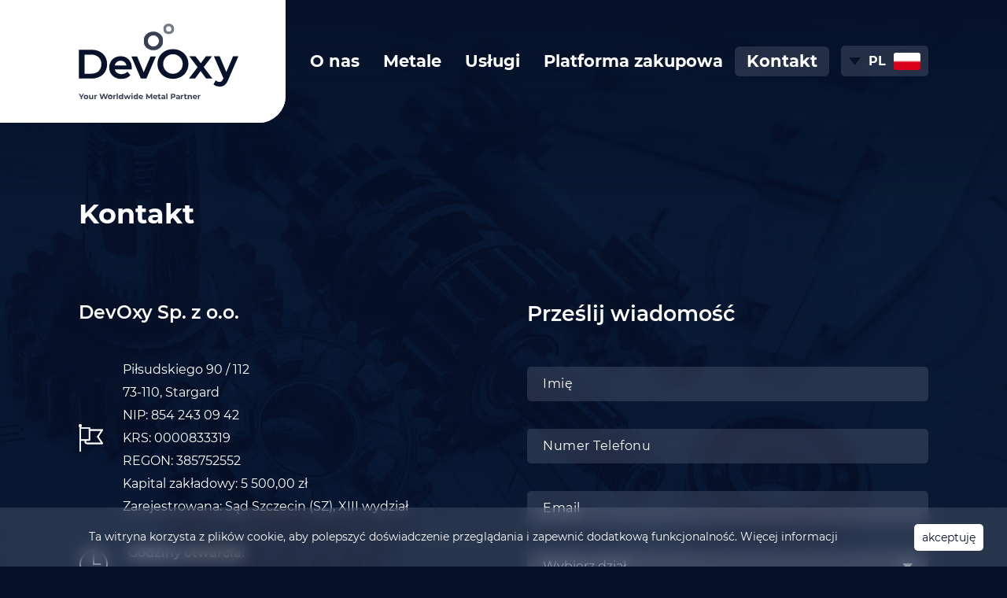

--- FILE ---
content_type: text/html; charset=UTF-8
request_url: https://devoxy.eu/kontakt
body_size: 10629
content:


<!DOCTYPE html>
<html>
<head>
    <meta charset="utf-8">


    <title>DevOxy</title>
    <meta name="title" content="DevOxy">
    <meta property="og:title" content="DevOxy"/>

    <meta name="description" content="DevOxy dostarcza stal, profile, rury ze szwem, rury bezszwowe, pręty, tłoczyska, profile, blachy">
    <meta property="og:description" content="DevOxy dostarcza stal, profile, rury ze szwem, rury bezszwowe, pręty, tłoczyska, profile, blachy"/>


    <meta property="og:type" content="website"/>



<meta name="author" content="SSI - ssi.com.pl">

            <meta name="robots" content="index,follow">
    
<meta name="thumbnail" content="https://devoxy.eu/themes/default/assets/images/theme-preview.png" />

<meta name="viewport" content="width=device-width, initial-scale=1.0">

<link rel="icon" type="image/png" href="https://devoxy.eu/storage/app/uploads/public/633/2a0/0e0/6332a00e00ade300993361.png">
<link  href="https://devoxy.eu/themes/default/assets/dist/css/fonts_import.css" rel="stylesheet preload" as="style">
<link href="https://devoxy.eu/themes/default/assets/dist/css/main.css" rel="stylesheet">
<link href="https://devoxy.eu/combine/6ffe533699298f5dd17137acf6d40e35-1674428400" rel="stylesheet">
<script defer src="https://devoxy.eu/themes/default/assets/dist/js/important-scripts.js"></script>

    <!-- Google tag (gtag.js) -->
<script async src="https://www.googletagmanager.com/gtag/js?id=G-YKM3VZHVME"></script>
<script>
  window.dataLayer = window.dataLayer || [];
  function gtag(){dataLayer.push(arguments);}
  gtag('js', new Date());

  gtag('config', 'G-YKM3VZHVME');
</script>
</head>
<body>
    <div class="site-wrapper">
        <!-- Header -->
        <header class="header padding-container ">
            <a class="header__logo" href="https://devoxy.eu"><img src="https://devoxy.eu/storage/app/uploads/public/633/197/137/633197137ec47893636304.svg" alt="Strona główna" width="203" height="96"></a>

<nav class="header__nav ">
    <ul class="header__menuList ">
        <li role="presentation"
        class="
            header__menuItem
            
            
            
            
    ">
                    <a href="https://devoxy.eu/o-nas" 
               class="
                header__menuLink
                
                
            ">
                O nas
            </a>
        
            </li>
    <li role="presentation"
        class="
            header__menuItem
            
            
            header__menuItem--hasSubmenu
            
    ">
                    <a href="https://devoxy.eu/metale" 
               class="
                header__menuLink
                
                
            ">
                Metale
            </a>
        
                    <ul
                class="header__submenu  header__submenu--hidden
                
            ">
                    <li role="presentation"
        class="
            header__menuItem
            
            
            
            
    ">
                    <a href="/metale/stal-weglowa" 
               class="
                header__menuLink
                
                
            ">
                Stal węglowa
            </a>
        
            </li>
    <li role="presentation"
        class="
            header__menuItem
            
            
            
            
    ">
                    <a href="/metale/stal-nierdzewna" 
               class="
                header__menuLink
                
                
            ">
                Stal nierdzewna
            </a>
        
            </li>
    <li role="presentation"
        class="
            header__menuItem
            
            
            
            
    ">
                    <a href="/metale/aluminium" 
               class="
                header__menuLink
                
                
            ">
                Aluminium
            </a>
        
            </li>
    <li role="presentation"
        class="
            header__menuItem
            
            
            
            
    ">
                    <a href="/metale/surowce" 
               class="
                header__menuLink
                
                
            ">
                Surowce
            </a>
        
            </li>
            </ul>
            </li>
    <li role="presentation"
        class="
            header__menuItem
            
            
            header__menuItem--hasSubmenu
            
    ">
                    <a href="https://devoxy.eu/uslugi" 
               class="
                header__menuLink
                
                
            ">
                Usługi
            </a>
        
                    <ul
                class="header__submenu  header__submenu--hidden
                
            ">
                    <li role="presentation"
        class="
            header__menuItem
            
            
            
            
    ">
                    <a href="https://devoxy.eu/logistyka" 
               class="
                header__menuLink
                
                
            ">
                Logistyka
            </a>
        
            </li>
    <li role="presentation"
        class="
            header__menuItem
            
            
            
            
    ">
                    <a href="https://devoxy.eu/engineering" 
               class="
                header__menuLink
                
                
            ">
                Engineering
            </a>
        
            </li>
    <li role="presentation"
        class="
            header__menuItem
            
            
            
            
    ">
                    <a href="https://devoxy.eu/konsulting" 
               class="
                header__menuLink
                
                
            ">
                Konsulting
            </a>
        
            </li>
            </ul>
            </li>
    <li role="presentation"
        class="
            header__menuItem
            
            
            
            
    ">
                    <a href="https://devoxy.eu/platforma-zakupowa" 
               class="
                header__menuLink
                
                
            ">
                Platforma zakupowa
            </a>
        
            </li>
    <li role="presentation"
        class="
            header__menuItem
            
            
            
            
    ">
                    <a href="https://devoxy.eu/kontakt" 
               class="
                header__menuLink
                header__menuLink--active
                
            ">
                Kontakt
            </a>
        
            </li>
</ul>
</nav>

<div class="header__buttons">
<div class="header__hamburger ">
    <span></span>
    <span></span>
    <span></span>
</div>

<div class="lang-switcher">
    <div class="selected">
        <svg xmlns="http://www.w3.org/2000/svg" width="15" height="10" viewBox="0 0 15 10">
            <path id="Polygon_58" data-name="Polygon 58" d="M7.5,0,15,10H0Z" transform="translate(15 10) rotate(180)" fill="#06122a" />
        </svg>
                    <span>PL</span><img src="https://devoxy.eu/storage/temp/public/2e8/cb6/dbc/pl__31.png" alt="miniaturka polskiej flagi" width="34" height="22" srcset="https://devoxy.eu/storage/temp/public/2e8/cb6/dbc/pl__31.png 31w" sizes="(max-width: 34px) 100vw, 34px">
                    </div>
    <ul class="list list--autowidth list--toright">
                            <li><a href="#" data-request="onSwitchLocale" data-request-data="locale: 'en'"><span>EN</span><img src="https://devoxy.eu/storage/temp/public/7ae/fbc/b5d/en__31.png" alt="miniaturka angielskiej flagi" width="34" height="22" srcset="https://devoxy.eu/storage/temp/public/7ae/fbc/b5d/en__31.png 31w" sizes="(max-width: 34px) 100vw, 34px"></a></li>
            </ul>
</div>
</div>        </header>

        <!-- Content -->
        <section class="subsite contact padding-container lazy" data-bg="https://devoxy.eu/themes/default/assets/images/bg/bg-subpage.jpg">
            <div class="subsite__content full">
                <h1>Kontakt</h1>
                <div class="row no-gutters">
	<div class="col-lg-6 col-md-12 col-left">

		<p>
			<br>
		</p>
		<div class="contact-data">
            <div class="contact-data__section contact-data__section--name">
            <h4>DevOxy Sp. z o.o.</h4>
        </div>
                <div class="contact-data__section">
            <div class="contact-data__icon">
                <svg class="svg-icon" version="1.1" id="Layer_1"  xmlns="http://www.w3.org/2000/svg"
	 x="0px" y="0px" width="31.42px" height="35.301px" viewBox="0 0 31.42 35.301" xml:space="preserve">
<g>
	<g>
		<g>
			<g>
				<path d="M25.232,16.115l5.693-8.283c0.114-0.164,0.126-0.377,0.034-0.553c-0.092-0.175-0.277-0.287-0.477-0.287
					H14.385V4.845c0-0.296-0.24-0.536-0.536-0.536H2.577V3.236c0-0.297-0.24-0.537-0.537-0.537c-0.296,0-0.536,0.24-0.536,0.537
					v31.129c0,0.295,0.24,0.535,0.536,0.535c0.297,0,0.537-0.24,0.537-0.535V20.946h5.918c-0.342,0.448-0.551,1.004-0.551,1.61
					c0,1.479,1.204,2.683,2.684,2.683h19.857c0.197,0,0.383-0.11,0.475-0.287s0.082-0.389-0.033-0.553L25.232,16.115z M2.577,5.383
					h10.734v14.49H2.577V5.383z M10.628,24.166c-0.889,0-1.61-0.721-1.61-1.609c0-0.891,0.722-1.61,1.61-1.61h3.221
					c0.296,0,0.536-0.241,0.536-0.536V8.066h15.081l-5.325,7.745c-0.127,0.185-0.127,0.424,0,0.61l5.325,7.744H10.628z"/>
				<path d="M1.354,34.363V3.234c0-0.377,0.307-0.685,0.686-0.687l0,0c0.38,0,0.687,0.31,0.687,0.687l0,0v0.924
					h11.123c0.378,0,0.686,0.308,0.686,0.686l0,0l-0.002,1.997h15.95c0.257,0,0.491,0.145,0.61,0.37l0,0
					c0.05,0.098,0.075,0.207,0.075,0.317l0,0c0,0.134-0.038,0.271-0.119,0.389l0,0l-5.634,8.198l5.634,8.199
					c0.079,0.113,0.121,0.249,0.121,0.385l0,0c0,0.111-0.025,0.219-0.077,0.322l0,0c-0.119,0.227-0.355,0.367-0.608,0.367l0,0
					H10.627c-1.563,0-2.833-1.271-2.833-2.833l0,0c0-0.536,0.155-1.035,0.417-1.46l0,0H2.726v13.268
					c0,0.381-0.307,0.686-0.687,0.686l0,0C1.66,35.049,1.354,34.744,1.354,34.363L1.354,34.363z M1.652,3.234v31.129
					c0,0.213,0.173,0.387,0.387,0.387l0,0c0.215,0,0.389-0.174,0.389-0.387l0,0V20.797h6.369l-0.184,0.24
					c-0.324,0.424-0.521,0.948-0.521,1.519l0,0c0.002,1.396,1.139,2.53,2.534,2.532l0,0h19.857c0.141,0.002,0.276-0.08,0.341-0.205
					l0,0c0.029-0.057,0.044-0.119,0.044-0.184l0,0c0-0.075-0.022-0.15-0.066-0.215l0,0L25.107,16.2l0.125-0.085l0.123,0.085
					l-0.123-0.085L25.107,16.2l-0.059-0.085L30.8,7.748c0.047-0.067,0.069-0.143,0.069-0.22l0,0c0-0.063-0.015-0.126-0.044-0.18l0,0
					c-0.064-0.126-0.2-0.207-0.343-0.207l0,0H14.233V4.844c0-0.213-0.174-0.387-0.385-0.387l0,0H2.428V4.309V3.234
					c0-0.213-0.174-0.386-0.389-0.386l0,0C1.825,2.849,1.652,3.021,1.652,3.234L1.652,3.234z M10.627,24.316v-0.15v-0.15h18.552
					l-5.162-7.51c-0.083-0.117-0.123-0.256-0.123-0.391l0,0c0-0.137,0.04-0.271,0.123-0.389l0,0l5.162-7.511H14.534V20.41
					c0,0.378-0.308,0.686-0.686,0.686l0,0h-3.222c-0.806,0.002-1.458,0.653-1.46,1.46l0,0c0.002,0.807,0.654,1.458,1.46,1.46l0,0
					v0.15V24.316c-0.971-0.002-1.761-0.789-1.761-1.761l0,0c0-0.972,0.79-1.759,1.761-1.759l0,0h3.222
					c0.211,0,0.385-0.176,0.385-0.387l0,0V7.915h15.516l-5.485,7.982c-0.047,0.067-0.069,0.142-0.069,0.218l0,0
					c0,0.076,0.022,0.152,0.069,0.221l0,0l5.485,7.98H10.627L10.627,24.316z M2.428,20.023V5.383v-0.15H13.46v14.791H2.428
					L2.428,20.023z M2.726,19.723h10.434V5.531H2.726V19.723L2.726,19.723z"/>
			</g>
			<g>
				<path d="M1.249,34.363V3.236c0-0.438,0.354-0.792,0.791-0.792l0,0c0.436,0,0.789,0.354,0.789,0.792l0,0v0.819
					h11.018c0.438,0,0.791,0.353,0.791,0.79l0,0v1.894h15.846c0.293,0,0.563,0.163,0.701,0.428l0,0
					c0.057,0.11,0.087,0.234,0.087,0.363l0,0c0,0.155-0.044,0.312-0.14,0.445l0,0l-5.594,8.14l5.592,8.135
					c0.096,0.133,0.142,0.291,0.142,0.446l0,0c0,0.125-0.028,0.254-0.089,0.37l0,0c-0.139,0.262-0.406,0.425-0.699,0.425l0,0H10.626
					c-1.619,0-2.937-1.319-2.937-2.937l0,0c0-0.492,0.126-0.953,0.341-1.357l0,0H2.829v13.164c0,0.438-0.354,0.789-0.789,0.789l0,0
					C1.604,35.152,1.249,34.799,1.249,34.363L1.249,34.363z M1.757,3.236v31.127c0,0.156,0.127,0.281,0.285,0.281l0,0
					c0.154,0,0.281-0.125,0.281-0.281l0,0V20.691h6.681l-0.308,0.406c-0.311,0.41-0.497,0.91-0.497,1.459l0,0
					c0.002,1.338,1.091,2.428,2.429,2.43l0,0h19.855c0.104,0,0.203-0.063,0.25-0.149l0,0c0.021-0.044,0.031-0.088,0.033-0.139l0,0
					c0-0.056-0.02-0.11-0.05-0.155l0,0l-5.694-8.283l0.209-0.143l0.209,0.143l-0.209-0.143l-0.209,0.143l-0.1-0.145l5.794-8.426
					c0.032-0.046,0.048-0.102,0.05-0.158l0,0c0-0.043-0.014-0.094-0.033-0.134l0,0c-0.047-0.091-0.146-0.151-0.25-0.149l0,0H14.129
					V4.845c0-0.156-0.126-0.282-0.282-0.282l0,0H2.323V4.309V3.236c0-0.158-0.127-0.283-0.281-0.283l0,0
					C1.884,2.951,1.757,3.08,1.757,3.236L1.757,3.236z M10.626,24.42v-0.002v-0.252V23.91h18.354l-5.051-7.346
					c-0.094-0.137-0.14-0.295-0.14-0.449l0,0c0-0.156,0.048-0.313,0.14-0.447l0,0l5.051-7.35H14.638V20.41
					c0,0.434-0.354,0.787-0.791,0.787l0,0h-3.221c-0.748,0.002-1.354,0.607-1.355,1.359l0,0c0.002,0.746,0.607,1.354,1.355,1.355
					l0,0v0.254v0.252c-1.027,0-1.863-0.833-1.863-1.861l0,0c0-1.031,0.836-1.865,1.863-1.865l0,0h3.221
					c0.154,0,0.282-0.127,0.282-0.281l0,0V7.812h15.815l-5.598,8.142c-0.033,0.051-0.051,0.107-0.051,0.162l0,0
					c0,0.057,0.016,0.11,0.051,0.161l0,0l5.6,8.144H10.626L10.626,24.42z M2.323,20.127V5.383V5.127h11.24v15H2.323L2.323,20.127z
					 M2.829,19.617h10.229V5.635H2.829V19.617L2.829,19.617z"/>
				<path d="M2.018,35.299c-0.511-0.01-0.919-0.426-0.919-0.936l0,0V3.236c0-0.521,0.42-0.943,0.94-0.943l0,0
					c0.52,0,0.939,0.424,0.939,0.943l0,0L2.977,3.904h10.87c0.519,0.002,0.938,0.42,0.94,0.941l0,0v1.743h15.696
					c0.349,0,0.669,0.194,0.834,0.51l0,0c0.066,0.132,0.103,0.278,0.103,0.433l0,0c0,0.182-0.051,0.369-0.165,0.528l0,0
					l-5.537,8.054l5.532,8.048c0.115,0.161,0.17,0.349,0.17,0.535l0,0c0,0.147-0.032,0.299-0.107,0.44l0,0
					c-0.162,0.31-0.48,0.504-0.829,0.504l0,0H10.625c-1.702,0-3.088-1.387-3.088-3.086l0,0c0-0.431,0.093-0.84,0.254-1.207l0,0
					H2.979v13.014c-0.002,0.52-0.422,0.938-0.939,0.939l0,0C2.028,35.301,2.021,35.299,2.018,35.299L2.018,35.299z M1.397,34.363
					c0.002,0.338,0.27,0.618,0.642,0.64l0,0V35c0.353,0,0.639-0.283,0.639-0.639l0,0V21.047h5.602l-0.117,0.221
					c-0.205,0.383-0.323,0.821-0.323,1.287l0,0c0.002,1.533,1.251,2.783,2.786,2.785l0,0h19.858c0.236,0,0.453-0.13,0.564-0.343l0,0
					c0.05-0.092,0.073-0.198,0.073-0.301l0,0c0-0.126-0.038-0.253-0.115-0.362l0,0l-5.56-8.086l-0.092,0.135l-0.125-0.084
					l5.611,8.161c0.044,0.067,0.075,0.146,0.075,0.243l0,0c-0.002,0.066-0.017,0.135-0.053,0.204l0,0
					c-0.075,0.138-0.217,0.226-0.38,0.228l0,0H10.625c-1.42-0.002-2.575-1.157-2.578-2.578l0,0c0-0.585,0.201-1.115,0.529-1.551l0,0
					l0.123-0.164H2.471v13.521c0,0.238-0.191,0.43-0.43,0.432l0,0c-0.24-0.002-0.435-0.191-0.435-0.432l0,0V3.236
					c0-0.238,0.189-0.436,0.433-0.436l0,0l0.002,0.001V2.801c0.236,0.002,0.43,0.194,0.43,0.436l0,0v1.07v0.105h11.376
					c0.238,0,0.431,0.193,0.431,0.432l0,0v2.253h16.193h0.017c0.161,0.002,0.304,0.092,0.381,0.235l0,0
					c0.027,0.059,0.046,0.124,0.048,0.203l0,0c-0.004,0.082-0.025,0.167-0.077,0.238l0,0l-5.612,8.164l0.003-0.002l0.085,0.057
					l0.084,0.057l5.611-8.16c0.075-0.107,0.111-0.23,0.111-0.357l0,0c0-0.107-0.025-0.207-0.071-0.295l0,0
					c-0.113-0.215-0.33-0.347-0.566-0.347l0,0H14.486V4.846c0-0.354-0.286-0.641-0.64-0.641l0,0H2.678v-0.15V3.236
					c0-0.355-0.286-0.643-0.639-0.643l0,0c-0.354,0-0.642,0.289-0.642,0.643l0,0V34.363L1.397,34.363z M1.905,34.363
					c0,0.07,0.059,0.131,0.136,0.131l0,0c0.071,0,0.132-0.059,0.132-0.131l0,0V20.541h7.13l-0.18,0.24l-0.309,0.407
					c-0.293,0.386-0.466,0.853-0.466,1.366l0,0c0.002,1.256,1.023,2.279,2.279,2.281l0,0h19.855
					c0.044,0.002,0.099-0.033,0.115-0.066l0,0c0.01-0.023,0.015-0.042,0.017-0.071l0,0c0-0.019-0.009-0.048-0.023-0.071l0,0
					l-5.675-8.254l-0.021-0.027l-0.158-0.232l5.856-8.512c0.012-0.016,0.021-0.041,0.021-0.07l0,0
					c0.002-0.013-0.007-0.049-0.017-0.064l0,0c-0.017-0.034-0.057-0.063-0.093-0.069l0,0H13.979V4.844
					c0-0.072-0.059-0.131-0.132-0.131l0,0H2.173v-0.15V4.307v-1.07c0-0.078-0.061-0.135-0.132-0.135l0,0H2.039
					c-0.075,0-0.132,0.059-0.134,0.135l0,0V34.363L1.905,34.363z M10.625,24.568v-0.002V24.568h-0.15v-0.008
					c-1.039-0.076-1.863-0.943-1.863-2.004l0,0c0-1.113,0.904-2.016,2.014-2.016l0,0h3.222c0.069,0,0.132-0.063,0.132-0.132l0,0
					V7.66h16.25l-5.758,8.376c-0.019,0.027-0.025,0.057-0.025,0.077l0,0c0,0.029,0.005,0.051,0.023,0.078l0,0l5.764,8.377H10.625
					L10.625,24.568z M10.775,24.166v0.104l18.885-0.002l-5.438-7.907c-0.052-0.073-0.077-0.161-0.077-0.247l0,0
					c0-0.086,0.027-0.171,0.077-0.246l0,0l5.437-7.906H14.277v12.448c0,0.237-0.194,0.431-0.431,0.433l0,0h-3.222
					c-0.944,0-1.711,0.767-1.713,1.715l0,0c0.002,0.894,0.688,1.627,1.563,1.704l0,0v-0.095v-0.111
					c-0.761-0.078-1.354-0.719-1.355-1.5l0,0c0.002-0.834,0.675-1.504,1.506-1.508l0,0h3.222c0.354,0,0.64-0.287,0.64-0.638l0,0
					V8.168h14.777l-5.213,7.584c-0.073,0.109-0.113,0.236-0.113,0.361l0,0c0,0.128,0.038,0.256,0.113,0.365l0,0l5.213,7.582
					l-18.488-0.002V24.166L10.775,24.166z M28.693,23.76l-4.889-7.111c-0.111-0.16-0.165-0.35-0.165-0.535l0,0
					c0-0.186,0.056-0.371,0.165-0.532l0,0l4.887-7.114H14.787v11.942c0,0.519-0.422,0.938-0.94,0.938l0,0h-3.222
					c-0.666,0.002-1.203,0.541-1.205,1.207l0,0c0.002,0.643,0.506,1.169,1.139,1.205l0,0H28.693L28.693,23.76z M2.323,20.277v-0.15
					h0.147H2.323V20.277h-0.15V5.381V4.977h11.54v15.301H2.323L2.323,20.277z M13.412,19.977V5.277H2.471v0.104v14.596H13.412
					L13.412,19.977z M2.828,19.768h-0.15V5.483h10.528v14.284H2.828L2.828,19.768z M12.907,19.467V5.785H2.979v13.682H12.907
					L12.907,19.467z"/>
			</g>
		</g>
	</g>
	<g>
		<g>
			<circle cx="2.031" cy="2.031" r="1.627"/>
			<path d="M0.252,2.031c0-0.981,0.796-1.779,1.778-1.779l0,0v0.152v0.15c-0.818,0-1.476,0.66-1.478,1.477l0,0
				C0.555,2.848,1.212,3.508,2.03,3.508l0,0c0.816,0,1.477-0.66,1.479-1.477l0,0C3.507,1.215,2.847,0.555,2.03,0.555l0,0v-0.15
				V0.252C3.012,0.254,3.809,1.05,3.809,2.031l0,0c0,0.98-0.797,1.777-1.778,1.777l0,0C1.048,3.809,0.252,3.012,0.252,2.031
				L0.252,2.031z"/>
		</g>
		<g>
			<path d="M0.15,2.031c0-1.039,0.843-1.881,1.881-1.881l0,0c1.039,0,1.882,0.842,1.882,1.881l0,0l0,0
				C3.911,3.07,3.07,3.912,2.031,3.912l0,0C0.991,3.912,0.15,3.07,0.15,2.031L0.15,2.031z M0.659,2.031
				c0,0.76,0.613,1.373,1.372,1.374l0,0c0.761-0.002,1.373-0.616,1.374-1.374l0,0C3.403,1.272,2.792,0.658,2.031,0.656l0,0
				C1.272,0.658,0.659,1.272,0.659,2.031L0.659,2.031z"/>
			<path d="M0,2.031C0,0.91,0.91,0,2.03,0l0,0c1.122,0,2.032,0.908,2.032,2.031l0,0
				C4.061,3.152,3.152,4.061,2.03,4.061l0,0C0.908,4.059,0.002,3.152,0,2.031L0,2.031z M0.3,2.031c0,0.955,0.772,1.73,1.73,1.73l0,0
				c0.956,0,1.73-0.775,1.732-1.73l0,0C3.761,1.074,2.986,0.303,2.03,0.301l0,0C1.074,0.303,0.302,1.074,0.3,2.031L0.3,2.031
				L0.3,2.031z M0.508,2.031c0-0.842,0.681-1.523,1.522-1.525l0,0c0.844,0,1.522,0.684,1.524,1.525l0,0
				C3.553,2.872,2.874,3.553,2.03,3.555l0,0C1.188,3.555,0.508,2.874,0.508,2.031L0.508,2.031z M2.03,3.255
				c0.679-0.002,1.223-0.55,1.225-1.224l0,0C3.253,1.354,2.709,0.809,2.03,0.807l0,0c-0.677,0-1.223,0.547-1.223,1.225l0,0
				C0.808,2.707,1.354,3.253,2.03,3.255L2.03,3.255z"/>
		</g>
	</g>
</g>
</svg>            </div>
            <div class="contact-data__content">
                <p>Piłsudskiego 90 / 112</p>
                <p>73-110, Stargard</p>
                <p>NIP: 854 243 09 42
	<br>KRS: 0000833319
	<br>REGON: 385752552
	<br>Kapital zakładowy: 5 500,00 zł
	<br>Zarejestrowana: Sąd Szczecin (SZ), XIII wydział</p>
            </div>
        </div>
    
            <div class="contact-data__section contact-data__section--hours">
            <div class="contact-data__icon">
                <svg version="1.1" class="svg-icon" xmlns="http://www.w3.org/2000/svg" x="0px" y="0px"
     width="38px" height="38px" viewBox="0 0 38 38" enable-background="new 0 0 38 38" xml:space="preserve">
<g>
    <g>
        <path d="M18.053,19V6.21c0-0.522,0.424-0.947,0.947-0.947l0,0c0.523,0,0.948,0.424,0.948,0.947l0,0V19
			c0,0.523-0.425,0.947-0.948,0.947l0,0C18.477,19.947,18.053,19.523,18.053,19L18.053,19z"/>
    </g>
    <g>
        <path d="M19,19.947c-0.523,0-0.947-0.424-0.947-0.947l0,0c0-0.523,0.424-0.948,0.947-0.948l0,0h8.526
			c0.523,0,0.948,0.424,0.948,0.948l0,0c0,0.523-0.425,0.947-0.948,0.947l0,0H19L19,19.947z"/>
    </g>
    <g>
        <path d="M1,19C1.001,9.058,9.059,1,19,1l0,0c9.941,0,17.999,8.059,18,18l0,0c-0.001,9.942-8.059,18-18,18l0,0
			C9.059,36.999,1.001,28.941,1,19L1,19z M7.613,7.611C4.696,10.529,2.896,14.549,2.895,19l0,0
			c0.001,4.451,1.801,8.471,4.718,11.388l0,0c2.917,2.916,6.936,4.717,11.387,4.718l0,0c4.45-0.001,8.471-1.802,11.388-4.718l0,0
			c2.916-2.917,4.717-6.938,4.718-11.388l0,0c-0.001-4.45-1.802-8.47-4.718-11.389l0,0C27.471,4.695,23.45,2.896,19,2.895l0,0
			C14.549,2.896,10.529,4.695,7.613,7.611L7.613,7.611z"/>
    </g>
</g>
</svg>            </div>
            <div class="contact-data__content">
                <p><strong>Godziny otwarcia:</strong></p>

<p>od poniedziałku do piątku: 8:00 - 16:00</p>
            </div>
        </div>
    
            <div class="contact-data__section">
            <div class="contact-data__icon">
                <svg class="svg-icon" version="1.1" id="Layer_1" xmlns="http://www.w3.org/2000/svg"
     x="0px" y="0px" width="31.793px" height="31.84px" viewBox="0 0 31.793 31.84" xml:space="preserve">
<g>
	<path d="M25.139,19.723c-0.65-0.68-1.438-1.039-2.27-1.039c-0.828,0-1.619,0.354-2.301,1.033l-2.123,2.117
		c-0.174-0.094-0.35-0.182-0.516-0.27c-0.242-0.121-0.473-0.234-0.666-0.355c-1.99-1.264-3.799-2.91-5.531-5.041
		c-0.84-1.062-1.404-1.955-1.814-2.861c0.553-0.504,1.063-1.029,1.561-1.533c0.188-0.188,0.375-0.382,0.563-0.57
		c1.412-1.41,1.412-3.238,0-4.65l-1.834-1.834C9.998,4.51,9.783,4.295,9.582,4.081C9.18,3.663,8.756,3.234,8.318,2.831
		c-0.652-0.646-1.432-0.988-2.25-0.988c-0.82,0-1.613,0.343-2.287,0.988l-0.01,0.012L1.484,5.148
		c-0.859,0.858-1.35,1.908-1.457,3.124c-0.16,1.963,0.416,3.791,0.859,4.986c1.09,2.937,2.715,5.658,5.141,8.574
		c2.943,3.514,6.486,6.291,10.531,8.246c1.545,0.732,3.605,1.6,5.912,1.746c0.143,0.008,0.289,0.016,0.424,0.016
		c1.553,0,2.857-0.561,3.879-1.668c0.006-0.014,0.02-0.02,0.023-0.033c0.352-0.422,0.756-0.805,1.178-1.215
		c0.289-0.275,0.586-0.564,0.873-0.867c0.666-0.691,1.016-1.498,1.016-2.326c0-0.832-0.355-1.633-1.035-2.305L25.139,19.723z
		 M27.545,26.799c-0.262,0.283-0.531,0.537-0.82,0.82c-0.436,0.416-0.879,0.854-1.297,1.346c-0.678,0.725-1.479,1.066-2.525,1.066
		c-0.102,0-0.209,0-0.309-0.006c-1.998-0.127-3.852-0.906-5.244-1.572c-3.803-1.842-7.143-4.455-9.916-7.768
		c-2.293-2.766-3.824-5.317-4.838-8.06C1.969,10.956,1.74,9.649,1.842,8.42C1.908,7.633,2.211,6.983,2.77,6.424l2.291-2.293
		c0.33-0.309,0.68-0.475,1.021-0.475c0.424,0,0.768,0.256,0.98,0.471l0.021,0.02C7.494,4.53,7.885,4.926,8.291,5.35
		C8.5,5.565,8.717,5.78,8.932,6l1.834,1.834c0.713,0.713,0.713,1.373,0,2.084c-0.195,0.195-0.385,0.391-0.578,0.578
		c-0.566,0.577-1.104,1.116-1.688,1.639c-0.014,0.015-0.025,0.021-0.033,0.035c-0.578,0.578-0.473,1.143-0.35,1.524l0.02,0.06
		c0.479,1.158,1.148,2.246,2.17,3.542l0.008,0.008c1.854,2.285,3.809,4.064,5.967,5.43c0.275,0.174,0.557,0.316,0.826,0.451
		c0.24,0.121,0.471,0.234,0.666,0.355c0.023,0.014,0.053,0.033,0.08,0.049c0.229,0.113,0.441,0.166,0.666,0.166
		c0.557,0,0.906-0.35,1.02-0.463l2.299-2.297c0.229-0.229,0.592-0.504,1.014-0.504c0.418,0,0.762,0.26,0.969,0.488l0.014,0.016
		l3.701,3.701C28.23,25.381,28.23,26.088,27.545,26.799z M21.818,9.979c1.277,1.277,2.105,2.876,2.406,4.637
		c0.074,0.445,0.459,0.753,0.895,0.753c0.057,0,0.104-0.006,0.154-0.014c0.498-0.08,0.826-0.552,0.746-1.047
		c-0.361-2.13-1.369-4.072-2.91-5.611C21.57,7.158,19.629,6.15,17.5,5.788c-0.498-0.08-0.961,0.25-1.049,0.737
		c-0.088,0.491,0.234,0.967,0.732,1.048C18.943,7.868,20.543,8.702,21.818,9.979z M26.988,4.805
		c-2.541-2.541-5.734-4.193-9.24-4.791c-0.49-0.088-0.955,0.249-1.041,0.738c-0.082,0.498,0.248,0.961,0.746,1.049
		c3.131,0.531,5.986,2.016,8.258,4.279c2.271,2.271,3.75,5.127,4.281,8.258c0.072,0.444,0.455,0.752,0.895,0.752
		c0.055,0,0.102-0.006,0.152-0.014c0.492-0.072,0.828-0.542,0.74-1.031C31.182,10.538,29.527,7.344,26.988,4.805z"/>
</g>
</svg>            </div>
            <div class="contact-data__content contact-data__content--phones">
                <a href="tel:+48510623323" class="contact-data__phone">
                    +48 510 623 323
                </a>
            </div>
        </div>
    
            <div class="contact-data__section">
            <div class="contact-data__icon">
                <svg class="svg-icon" version="1.1" id="Layer_1" xmlns="http://www.w3.org/2000/svg" x="0px" y="0px" width="34.399px" height="34.398px" viewBox="0 0 34.399 34.398" xml:space="preserve">
<g>
	<path d="M34.399,13.03H34.36c0-0.003-0.002-0.006-0.002-0.008c-0.008-0.034-0.021-0.074-0.033-0.106
		c-0.037-0.065-0.059-0.105-0.094-0.147c-0.018-0.027-0.053-0.068-0.094-0.105l-0.004-0.01L28.729,8.45l0.002-4.287
		c0-1.049-0.85-1.898-1.898-1.898h-6.074l-2.404-1.869C18.014,0.131,17.604,0,17.197,0c-0.408,0-0.818,0.134-1.156,0.397
		l-2.404,1.867H7.564c-1.049,0-1.898,0.85-1.898,1.898V8.45l-5.37,4.174l-0.053,0.055c-0.023,0.021-0.06,0.063-0.089,0.104
		c-0.017,0.024-0.042,0.06-0.065,0.097c-0.03,0.068-0.045,0.112-0.056,0.163c-0.008,0.025-0.021,0.078-0.025,0.138l-0.004,0.006
		L0,32.498c0.002,0.176,0.028,0.348,0.077,0.512C0.026,33.113,0,33.226,0,33.341c0,0.158,0.049,0.316,0.15,0.453
		c0.144,0.197,0.374,0.309,0.612,0.309c0.038,0,0.076-0.002,0.114-0.008c0.304,0.195,0.658,0.303,1.021,0.303h30.6
		c0.365-0.002,0.721-0.109,1.025-0.307c0.033,0.006,0.066,0.01,0.1,0.01l0.207,0.01v-0.035c0.197-0.055,0.367-0.188,0.469-0.367
		c0.066-0.121,0.096-0.246,0.096-0.369c0-0.115-0.025-0.225-0.074-0.324c0.051-0.168,0.076-0.34,0.078-0.516V13.03z M28.729,10.392
		l3.457,2.688l-3.457,2.601V10.392z M16.857,1.45l0.125,0.156c0.061-0.051,0.135-0.076,0.211-0.076
		c0.076,0.002,0.15,0.025,0.218,0.076l0.845,0.658h-2.121l0.844-0.658L16.857,1.45z M7.194,4.163c0-0.203,0.165-0.365,0.368-0.365
		h19.268c0.201,0,0.363,0.162,0.365,0.365v12.67l-6.891,5.184L18.352,20.5c-0.34-0.264-0.75-0.396-1.157-0.396
		c-0.408,0-0.818,0.133-1.154,0.396l-1.956,1.52l-6.891-5.185V4.163z M5.662,10.394v5.287l-3.457-2.602L5.662,10.394z M1.528,31.771
		V14.493l11.301,8.502L1.528,31.771z M2.62,32.865L16.979,21.71c0.063-0.051,0.138-0.074,0.214-0.074
		c0.074,0,0.15,0.023,0.218,0.076l14.363,11.152H2.62z M21.561,22.992l11.299-8.499l0.002,17.278L21.561,22.992z M24.516,11.198
		c0-0.424-0.344-0.766-0.768-0.766H10.646c-0.425,0-0.767,0.344-0.767,0.766c0,0.423,0.342,0.766,0.767,0.768h13.103
		C24.172,11.964,24.516,11.621,24.516,11.198z M23.749,13.83h-5.984c-0.423,0.002-0.767,0.345-0.767,0.769
		c0,0.422,0.344,0.767,0.767,0.767h5.984c0.424,0,0.768-0.345,0.768-0.767C24.516,14.175,24.172,13.83,23.749,13.83z M10.646,8.565
		h13.103c0.424,0,0.768-0.344,0.768-0.767c0-0.425-0.344-0.767-0.768-0.767H10.646c-0.425,0-0.767,0.342-0.767,0.767
		C9.879,8.222,10.221,8.565,10.646,8.565z"/>
</g>
</svg>            </div>
            <div class="contact-data__content contact-data__content--emails">
                <a href="mailto:office@devoxy.eu" class="contact-data__email">
                    office@devoxy.eu
                </a>
            </div>
        </div>
    
        <h4>Osoby kontaktowe</h4>
            <div class="contact-data__section contact-data__section--person">
            <div class="contact-data__icon">
                <img src="https://devoxy.eu/themes/default/assets/images/icons/user.svg" width="34.39">
            </div>
            <div class="contact-data__content">
                                <p><strong>Kamil</strong></p>
                                                <p>BDD</p>
                                                <p><a href="tel:+48 885 954 278">+48 885 954 278</a></p>
                                                <p><a href="mailto:office@devoxy.eu">office@devoxy.eu</a></p>
                                            </div>
        </div>
            <div class="contact-data__section contact-data__section--person">
            <div class="contact-data__icon">
                <img src="https://devoxy.eu/themes/default/assets/images/icons/user.svg" width="34.39">
            </div>
            <div class="contact-data__content">
                                <p><strong>Paweł</strong></p>
                                                <p>Key Account Manager</p>
                                                                <p><a href="mailto:pawel@devoxy.eu">pawel@devoxy.eu</a></p>
                                            </div>
        </div>
            <div class="contact-data__section contact-data__section--person">
            <div class="contact-data__icon">
                <img src="https://devoxy.eu/themes/default/assets/images/icons/user.svg" width="34.39">
            </div>
            <div class="contact-data__content">
                                <p><strong>Konrad</strong></p>
                                                <p>Senior Sales Specialist </p>
                                                <p><a href="tel:+48 601 072 349">+48 601 072 349</a></p>
                                                <p><a href="mailto:konrad@devoxy.eu">konrad@devoxy.eu</a></p>
                                            </div>
        </div>
    
</div>
		<br>

		<p>
			<br>
		</p>
	</div>
	<div class="col-lg-6 col-md-12 col-right">

		<p>
			<br>
		</p>
		<form data-request="contactForm::onFormSubmit" class="form">
    <h3>Prześlij wiadomość</h3>
    <input name="_token" type="hidden" value="6zAKnyV0HjGlBtfipnlEZzQVdCPL7xiBN7fpa8Lz">
    <div id="contactForm_forms_flash"></div>
    <div class="form__row">
        <input type="text" name="name" id="name" class="form__input">
        <label for="name" class="form__label">Imię</label>
    </div>

    <div class="form__row">
        <input type="tel" name="tel" id="tel" class="form__input">
        <label for="tel" class="form__label">Numer Telefonu</label>
    </div>

    <div class="form__row">
        <input type="email" name="email" id="email" class="form__input">
        <label for="email" class="form__label">Email</label>
    </div>

    <div class="form__row">
        <div class="select">
        <select name="department" id="department" class="form__input">
            <option value="">Wybierz dział</option>
            <option value="Metale">Metale</option>
            <option value="Konsulting">Konsulting</option>
            <option value="Engineering">Engineering</option>
            <option value="Logistyka">Logistyka</option>
            <option value="Platforma zakupowa">Platforma zakupowa</option>
        </select>
        </div>
    </div>

    <div class="form__row">
        <textarea type="text" name="message" id="message" rows="6" class="form__input form__input--textarea"></textarea>
        <label for="message" class="form__label">Wiadomość</label>
    </div>

    
    <!-- SUBMIT BUTTON -->
    <div class="submitSection">
        <div class="form__rodo">
            <label for="rodo">
                <input type="checkbox" name="rodo" id="rodo" class="form__input--checkbox">
                <div class="checker"></div>
                <span>Oświadczam, że zapoznałem się z ogólnymi zasadami przetwarzania danych osobowych i akceptuje <a href="/rodo">regulamin</a></span>
            </label>
        </div>
        <button type="submit" class="button button--reverse">Wyślij</button>
    </div>
</form>
		<br>

		<p>
			<br>
		</p>
	</div></div>            </div>
        </section>

        <!-- Footer -->
        <footer>
            <div class="footer-logo padding-container">
    <img src="https://devoxy.eu/themes/default/assets/images/logo-white.svg" alt="DevOxy" width="188" height="89">
</div>
<div class="footer padding-container">
    <div class="footer__sidebar">
        <div class="footer__contact">
            <h3>Main Office Poland<img src="https://devoxy.eu/storage/temp/public/2e8/cb6/dbc/pl__31.png" alt="miniaturka polskiej flagi" width="34" height="22" srcset="https://devoxy.eu/storage/temp/public/2e8/cb6/dbc/pl__31.png 31w" sizes="(max-width: 34px) 100vw, 34px"></h3>
            <p><h4>DevOxy Sp. z o.o.</h4></p>
            <p>ul. Piłsudskiego 90 / 112</p>
            <p>73-110, Stargard , Poland</p>
              
                            <div class="block">
                                        <div>
                        <img src="https://devoxy.eu/themes/default/assets/images/icons/user.svg" alt="" width="45" height="60">
                        <div>
                            <h4>Kamil</h4>
                                                        <p>BDD</p>
                                                    </div>
                    </div>
                                                            <a href="tel:+48 885 954 278"><img src="https://devoxy.eu/themes/default/assets/images/icons/phone.svg" alt="" width="21" height="21">+48 885 954 278</a>
                                                            <a href="mailto:office@devoxy.eu"><img src="https://devoxy.eu/themes/default/assets/images/icons/mail.svg" alt="" width="21" height="21">office@devoxy.eu</a>
                                                        </div>
                            <div class="block">
                                        <div>
                        <img src="https://devoxy.eu/themes/default/assets/images/icons/user.svg" alt="" width="45" height="60">
                        <div>
                            <h4>Paweł</h4>
                                                        <p>Key Account Manager</p>
                                                    </div>
                    </div>
                                                                                <a href="mailto:pawel@devoxy.eu"><img src="https://devoxy.eu/themes/default/assets/images/icons/mail.svg" alt="" width="21" height="21">pawel@devoxy.eu</a>
                                                        </div>
                        <a href="https://devoxy.eu/kontakt" class="more">Przejdź do pełnej podstrony kontaktowej</a>
        </div>
    </div>
    <div class="footer__content">
        <div class="footer__map">
            <img class="lazy" data-src="https://devoxy.eu/themes/default/assets/images/map-flags.jpg" width="1150" height="570" alt="Mapa oddziałów firmy">
        </div>
        <div class="footer__buttons">
            <a href="https://devoxy.eu/metale"><img src="https://devoxy.eu/themes/default/assets/images/icons/metal.svg" alt="" width="45" height="42">Metale</a>
            <a href="https://devoxy.eu/konsulting"><img src="https://devoxy.eu/themes/default/assets/images/icons/consulting.svg" alt="" width="45" height="42">Konsulting</a>
            <a href="https://devoxy.eu/engineering"><img src="https://devoxy.eu/themes/default/assets/images/icons/engineering.svg" alt="" width="45" height="42">Engineering</a>
            <a href="https://devoxy.eu/logistyka"><img src="https://devoxy.eu/themes/default/assets/images/icons/analytics.svg" alt="" width="45" height="42">Logistyka</a>
        </div>
    </div>
</div>
<div class="footer-small padding-container">
    <a href="https://devoxy.eu/rodo">Polityka Rodo</a>
    <div class="footer-small__copyright">
        DevOxy © 2026 
    </div>
            <a class="footer-small__realization" href="https://www.ssi.com.pl/" title="SSI - agencja interaktywna" target="_blank">
            <span>Realizacja</span>
            <img src="https://devoxy.eu/storage/temp/public/058/fff/b29/ssi__41.png" width="41" height="30" alt="SSI - agencja interaktywna" srcset="https://devoxy.eu/storage/temp/public/058/fff/b29/ssi__41.png 41w" sizes="(max-width: 41px) 100vw, 41px">
        </a>
    </div>        </footer>
    </div>
    <div class="cookie" style="display: none;">
    <div class="cookie__text">
        <span>Ta witryna korzysta z plików cookie, aby polepszyć doświadczenie przeglądania i zapewnić dodatkową funkcjonalność.</span>
        <a href="https://devoxy.eu/rodo" class="cookie__more">Więcej informacji</a>
    </div>
    <a href="#" class="cookie__accept">akceptuję</a>
</div>    <script defer src="https://devoxy.eu/themes/default/assets/dist/js/main.js"></script>
<script src="/modules/system/assets/js/framework.js" defer></script>
<script src="/modules/system/assets/js/framework.extras.js" defer></script>
<link rel="stylesheet" property="stylesheet" href="/modules/system/assets/css/framework.extras.css">
</body>
</html>

--- FILE ---
content_type: text/css
request_url: https://devoxy.eu/themes/default/assets/dist/css/fonts_import.css
body_size: -135
content:
@font-face {
    font-family: 'Montserrat';
    font-weight: 400;
    src: url('../../fonts/Montserrat-Regular.ttf');
    font-display: swap;
}
@font-face {
    font-family: 'Montserrat';
    font-weight: 500;
    src: url('../../fonts/Montserrat-Medium.ttf');
    font-display: swap;
}
@font-face {
    font-family: 'Montserrat';
    font-weight: 600;
    src: url('../../fonts/Montserrat-SemiBold.ttf');
    font-display: swap;
}
@font-face {
    font-family: 'Montserrat';
    font-weight: 700;
    src: url('../../fonts/Montserrat-Bold.ttf');
    font-display: swap;
}


--- FILE ---
content_type: text/css; charset=UTF-8
request_url: https://devoxy.eu/combine/6ffe533699298f5dd17137acf6d40e35-1674428400
body_size: 475
content:
.header__submenu {
  background: unset;
  padding: 10px 0 0 0;
  margin: 0;
  border-radius: 6px;
  right: unset;
  overflow: hidden;
  top: 100%;
  transition: transform 0.3s ease-in-out;
}
@media screen and (max-width: 991px) {
  .header__submenu {
    margin-top: 10px;
  }
}
.header__submenu:after {
  content: "";
  background: rgba(159, 167, 183, 0.2);
  backdrop-filter: blur(10px);
  width: 100%;
  position: absolute;
  height: 100%;
  z-index: -1;
  top: 10px;
  border-radius: 6px;
}
.header__submenu .header__menuItem {
  list-style: none;
  width: 100%;
  display: block;
  margin: 0;
}
@media screen and (max-width: 991px) {
  .header__submenu .header__menuItem {
    margin: 0;
  }
}
.header__submenu .header__menuItem:first-of-type .header__menuLink {
  border-radius: 6px 6px 0 0;
}
.header__submenu .header__menuItem:last-of-type .header__menuLink {
  border-radius: 0 0 6px 6px;
}
.header__submenu .header__menuLink {
  display: block;
  border-radius: 0;
}
@media screen and (max-width: 991px) {
  .header__submenu .header__menuLink {
    margin: 0;
  }
}
.products {
  padding-top: 200px;
  min-height: 70vh;
}
.products h1 {
  margin-bottom: 50px;
}
.products__list {
  display: flex;
  flex-wrap: wrap;
  justify-content: center;
}
.products__list .products__item {
  width: 220px;
}
.products__list .products__item-excerpt h3 {
  font-size: 1.3125rem;
}
@media screen and (max-width: 991px) {
  .header__nav {
    top: 0;
    overflow: auto;
    border-top: 176px solid transparent;
    z-index: 0;
    padding-top: 0;
  }
  .header__menuList {
    row-gap: 10px;
  }
  .header__menuList > .header__menuItem {
    margin: 0;
  }
}
.header__menuItem--hasSubmenu:hover .header__submenu--hidden {
  opacity: 1;
  transform: scaleY(1);
}
@media screen and (max-width: 991px) {
  .header__menuItem--hasSubmenu .header__submenu--hidden {
    display: block !important;
    opacity: 1;
    transform: scaleY(1);
    padding-top: 0;
    padding-left: 20px;
    margin-top: 0;
  }
  .header__menuItem--hasSubmenu .header__submenu--hidden:after {
    display: none;
  }
  .header__menuItem--hasSubmenu .header__submenu--hidden .header__menuLink:first-of-type, .header__menuItem--hasSubmenu .header__submenu--hidden .header__menuLink:last-of-type {
    border-radius: 6px;
  }
}
.subsite__content ul li {
  margin-top: 20px;
  padding-left: 30px;
}
.subsite__content ul li a {
  font-size: 2.1875rem;
  font-weight: 700;
}


--- FILE ---
content_type: image/svg+xml
request_url: https://devoxy.eu/themes/default/assets/images/icons/engineering.svg
body_size: 1408
content:
<svg xmlns="http://www.w3.org/2000/svg" width="41.798" height="44" viewBox="0 0 41.798 44">
  <g id="_001-worker" data-name="001-worker" transform="translate(0)">
    <path id="Path_2389" data-name="Path 2389" d="M14.973,27.366h-2.58a1.459,1.459,0,0,1-1.458-1.458V24.471a.193.193,0,0,0-.149-.183,10.924,10.924,0,0,1-2.564-1.065.176.176,0,0,0-.214.021L6.981,24.271a1.458,1.458,0,0,1-2.061,0L3.1,22.446a1.457,1.457,0,0,1,0-2.061l1.027-1.027a.175.175,0,0,0,.021-.214A10.938,10.938,0,0,1,3.079,16.58a.193.193,0,0,0-.183-.149H1.458A1.459,1.459,0,0,1,0,14.973v-2.58a1.459,1.459,0,0,1,1.458-1.458H2.9a.193.193,0,0,0,.183-.149A10.936,10.936,0,0,1,4.144,8.222a.176.176,0,0,0-.021-.214L3.1,6.981a1.457,1.457,0,0,1,0-2.061L4.92,3.1a1.458,1.458,0,0,1,2.061,0L8.008,4.123a.176.176,0,0,0,.214.021,10.936,10.936,0,0,1,2.564-1.065.193.193,0,0,0,.149-.183V1.458A1.459,1.459,0,0,1,12.393,0h2.58a1.459,1.459,0,0,1,1.458,1.458V2.9a.192.192,0,0,0,.149.183,10.943,10.943,0,0,1,2.564,1.065.176.176,0,0,0,.215-.021L20.385,3.1a1.457,1.457,0,0,1,2.061,0l.193.193a.644.644,0,0,1-.911.911c-.119-.1-.271-.353-.431-.193L20.27,5.034a1.469,1.469,0,0,1-1.767.228,9.66,9.66,0,0,0-2.261-.94,1.487,1.487,0,0,1-1.1-1.427V1.458a.169.169,0,0,0-.169-.169h-2.58a.169.169,0,0,0-.168.169V2.9a1.487,1.487,0,0,1-1.1,1.427,9.655,9.655,0,0,0-2.262.939A1.468,1.468,0,0,1,7.1,5.034L6.07,4.007a.168.168,0,0,0-.238,0L4.007,5.832a.168.168,0,0,0,0,.238L5.034,7.1a1.468,1.468,0,0,1,.228,1.767,9.662,9.662,0,0,0-.94,2.262,1.486,1.486,0,0,1-1.426,1.1H1.458a.169.169,0,0,0-.169.169v2.58a.169.169,0,0,0,.169.169H2.9a1.487,1.487,0,0,1,1.427,1.1A9.635,9.635,0,0,0,5.262,18.5a1.468,1.468,0,0,1-.228,1.767L4.007,21.3a.164.164,0,0,0-.049.119.167.167,0,0,0,.049.119l1.824,1.824a.168.168,0,0,0,.238,0L7.1,22.332A1.469,1.469,0,0,1,8.864,22.1a9.654,9.654,0,0,0,2.261.94,1.487,1.487,0,0,1,1.1,1.427v1.438a.169.169,0,0,0,.168.169h2.58a.169.169,0,0,0,.169-.169V24.471a1.487,1.487,0,0,1,1.1-1.427.644.644,0,0,1,.339,1.243.193.193,0,0,0-.149.183v1.438A1.459,1.459,0,0,1,14.973,27.366Zm0,0" transform="translate(0 0)" fill="#fff"/>
    <path id="Path_2390" data-name="Path 2390" d="M88.535,94.562a6.083,6.083,0,0,1,8.235-5.679.645.645,0,0,1-.459,1.2A4.786,4.786,0,1,0,94.9,99.339a.645.645,0,0,1,.076,1.287A6.082,6.082,0,0,1,88.535,94.562Zm0,0" transform="translate(-80.927 -80.879)" fill="#fff"/>
    <path id="Path_2391" data-name="Path 2391" d="M121.029,86.05,114.5,84.78V83.167a6.817,6.817,0,0,0,3.043-5.013,1.853,1.853,0,0,0,1.7-1.845V74.984a1.757,1.757,0,0,0-.3-3.322v-.511a8.323,8.323,0,0,0-8.323-8.323h-.7a8.323,8.323,0,0,0-8.323,8.323v.512a1.757,1.757,0,0,0-.3,3.322v1.325a1.853,1.853,0,0,0,1.7,1.845,6.8,6.8,0,0,0,2.286,4.43,8.473,8.473,0,0,0,.757.582V84.78l-6.531,1.27c-3.446.67-6.131,2.612-6.131,6.2V98.8a2.626,2.626,0,0,0,2.626,2.626h28.52A2.626,2.626,0,0,0,127.16,98.8V92.247C127.16,88.674,124.491,86.723,121.029,86.05Zm-5.365.27c-.468.68-1.183,1.719-1.956,2.838a.938.938,0,0,1-1.1.382l-1.018-.611a6.15,6.15,0,0,0,2.784-2.86Zm-5.391,1.857c-.979-.493-2.93-1.71-2.936-2.861V83.878a7.4,7.4,0,0,0,5.872,0v1.433C113.209,86.464,111.253,87.685,110.273,88.178Zm-7.383-17.027A7.039,7.039,0,0,1,106.519,65v.808a.645.645,0,0,0,1.289,0V64.442a6.989,6.989,0,0,1,1.82-.319v3.187a.645.645,0,0,0,1.289,0V64.124a6.991,6.991,0,0,1,1.821.319v1.364a.645.645,0,0,0,1.289,0V65a7.039,7.039,0,0,1,3.629,6.153v.466H102.891ZM102,72.906h16.547a.467.467,0,0,1,0,.934H102A.467.467,0,0,1,102,72.906Zm2.254,4.6a.644.644,0,0,0-.645-.631c-.107-.027-1.018.168-1.018-.562v-1.18h15.365v1.18c0,.728-.935.541-1.018.562a.645.645,0,0,0-.645.631,5.558,5.558,0,0,1-1.879,4.106,6.188,6.188,0,0,1-8.282,0A5.557,5.557,0,0,1,104.253,77.5Zm1.92,8.568a6.151,6.151,0,0,0,2.784,2.86c-1.021.547-.948.71-1.412.655a1.017,1.017,0,0,1-.712-.434c-.771-1.116-1.484-2.151-1.951-2.83ZM98.737,100.14H96.013A1.338,1.338,0,0,1,94.675,98.8V92.247a4.32,4.32,0,0,1,2.8-4.189,26.509,26.509,0,0,1,1.259,8.028Zm10.892,0h-9.6V96.085a27.046,27.046,0,0,0-1.346-8.507,46.666,46.666,0,0,1,4.823-.989c1.33,1.933,3.813,5.54,5.277,7.621a4.639,4.639,0,0,1,.849,2.684Zm.645-5.943a6.066,6.066,0,0,0-.439-.729c-.495-.7-1.137-1.625-1.807-2.593a1.932,1.932,0,0,0,.576-.23l1.671-1,1.671,1a1.928,1.928,0,0,0,.576.23c-.67.966-1.312,1.889-1.807,2.593A6.024,6.024,0,0,0,110.273,94.2Zm15.6,4.605a1.337,1.337,0,0,1-1.337,1.337H121.81V97.708a.645.645,0,0,0-1.289,0v2.432h-9.6V96.893a4.639,4.639,0,0,1,.849-2.683c.833-1.183,4.26-6.13,5.277-7.621a46.684,46.684,0,0,1,4.822.989,28.109,28.109,0,0,0-1.328,7.526.644.644,0,0,0,1.288.046,25.776,25.776,0,0,1,1.242-7.093,4.32,4.32,0,0,1,2.8,4.189Zm0,0" transform="translate(-85.361 -57.429)" fill="#fff"/>
  </g>
</svg>


--- FILE ---
content_type: image/svg+xml
request_url: https://devoxy.eu/storage/app/uploads/public/633/197/137/633197137ec47893636304.svg
body_size: 2579
content:
<svg id="Group_6465" data-name="Group 6465" xmlns="http://www.w3.org/2000/svg" xmlns:xlink="http://www.w3.org/1999/xlink" width="203.498" height="96.181" viewBox="0 0 203.498 96.181">
  <defs>
    <clipPath id="clip-path">
      <rect id="Rectangle_2199" data-name="Rectangle 2199" width="203.498" height="96.181" fill="#06122a"/>
    </clipPath>
    <clipPath id="clip-path-3">
      <rect id="Rectangle_2195" data-name="Rectangle 2195" width="155.205" height="7.767" fill="#06122a"/>
    </clipPath>
    <clipPath id="clip-path-4">
      <rect id="Rectangle_2196" data-name="Rectangle 2196" width="24.869" height="23.802" fill="#06122a"/>
    </clipPath>
    <clipPath id="clip-path-5">
      <rect id="Rectangle_2197" data-name="Rectangle 2197" width="14.134" height="13.567" fill="#06122a"/>
    </clipPath>
  </defs>
  <g id="Group_6464" data-name="Group 6464" clip-path="url(#clip-path)">
    <g id="Group_6463" data-name="Group 6463">
      <g id="Group_6462" data-name="Group 6462" clip-path="url(#clip-path)">
        <g id="Group_6455" data-name="Group 6455" transform="translate(0 88.415)" opacity="0.8">
          <g id="Group_6454" data-name="Group 6454">
            <g id="Group_6453" data-name="Group 6453" clip-path="url(#clip-path-3)">
              <path id="Path_2358" data-name="Path 2358" d="M4.23,120.83v2.423H2.648v-2.442L0,116.414H1.68l1.827,3.039,1.826-3.039H6.888Z" transform="translate(0 -115.565)" fill="#06122a"/>
              <path id="Path_2359" data-name="Path 2359" d="M8.435,121.083a2.706,2.706,0,0,1,2.892-2.706,2.711,2.711,0,1,1,0,5.412,2.706,2.706,0,0,1-2.892-2.706m4.231,0a1.348,1.348,0,1,0-1.339,1.455,1.326,1.326,0,0,0,1.339-1.455" transform="translate(-1.967 -116.022)" fill="#06122a"/>
              <path id="Path_2360" data-name="Path 2360" d="M22.579,118.479v5.256H21.132v-.625a2.126,2.126,0,0,1-1.632.7,2.1,2.1,0,0,1-2.247-2.364v-2.97h1.524v2.745c0,.88.391,1.27,1.065,1.27.7,0,1.212-.449,1.212-1.416v-2.6Z" transform="translate(-4.024 -116.046)" fill="#06122a"/>
              <path id="Path_2361" data-name="Path 2361" d="M29.31,118.376v1.407c-.127-.01-.225-.019-.342-.019a1.291,1.291,0,0,0-1.4,1.465v2.481H26.047v-5.256H27.5v.693a2.122,2.122,0,0,1,1.807-.772" transform="translate(-6.075 -116.022)" fill="#06122a"/>
              <path id="Path_2362" data-name="Path 2362" d="M45.441,116.414,43.2,123.253H41.5L40,118.623l-1.553,4.631h-1.69l-2.247-6.839H36.15l1.543,4.807,1.613-4.807h1.465l1.563,4.845,1.593-4.845Z" transform="translate(-8.048 -115.565)" fill="#06122a"/>
              <path id="Path_2363" data-name="Path 2363" d="M48.755,121.083a2.893,2.893,0,1,1,2.892,2.706,2.706,2.706,0,0,1-2.892-2.706m4.23,0a1.348,1.348,0,1,0-1.338,1.455,1.326,1.326,0,0,0,1.338-1.455" transform="translate(-11.37 -116.022)" fill="#06122a"/>
              <path id="Path_2364" data-name="Path 2364" d="M60.875,118.376v1.407c-.127-.01-.225-.019-.341-.019a1.291,1.291,0,0,0-1.4,1.465v2.481H57.612v-5.256h1.456v.693a2.119,2.119,0,0,1,1.807-.772" transform="translate(-13.436 -116.022)" fill="#06122a"/>
              <rect id="Rectangle_2193" data-name="Rectangle 2193" width="1.524" height="7.249" transform="translate(48.349 0.439)" fill="#06122a"/>
              <path id="Path_2365" data-name="Path 2365" d="M72.13,115.88v7.249H70.674v-.606a2.025,2.025,0,0,1-1.642.683,2.707,2.707,0,0,1,0-5.412,2.019,2.019,0,0,1,1.573.635v-2.55ZM70.635,120.5a1.348,1.348,0,1,0-1.339,1.455,1.332,1.332,0,0,0,1.339-1.455" transform="translate(-15.487 -115.44)" fill="#06122a"/>
              <path id="Path_2366" data-name="Path 2366" d="M83.937,118.479l-1.905,5.256H80.567l-1.182-3.263-1.221,3.263H76.7l-1.9-5.256h1.436l1.241,3.556,1.29-3.556h1.289l1.251,3.556,1.28-3.556Z" transform="translate(-17.445 -116.046)" fill="#06122a"/>
              <path id="Path_2367" data-name="Path 2367" d="M87.4,116.156a.871.871,0,0,1,.949-.85.855.855,0,0,1,.947.82.952.952,0,0,1-1.9.029m.186,1.583h1.524v5.256H87.591Z" transform="translate(-20.384 -115.306)" fill="#06122a"/>
              <path id="Path_2368" data-name="Path 2368" d="M96.724,115.88v7.249H95.268v-.606a2.023,2.023,0,0,1-1.642.683,2.707,2.707,0,0,1,0-5.412,2.018,2.018,0,0,1,1.573.635v-2.55ZM95.229,120.5a1.348,1.348,0,1,0-1.338,1.455,1.332,1.332,0,0,0,1.338-1.455" transform="translate(-21.223 -115.44)" fill="#06122a"/>
              <path id="Path_2369" data-name="Path 2369" d="M105.3,121.512h-3.977a1.4,1.4,0,0,0,1.5,1.056,1.783,1.783,0,0,0,1.32-.508l.811.88a3.07,3.07,0,0,1-5.169-1.856,2.677,2.677,0,0,1,2.8-2.707,2.6,2.6,0,0,1,2.735,2.726c0,.117-.019.284-.029.41m-4-.889H103.9a1.313,1.313,0,0,0-2.589,0" transform="translate(-23.273 -116.022)" fill="#06122a"/>
              <path id="Path_2370" data-name="Path 2370" d="M118.312,123.253l-.011-4.1-2.012,3.382h-.713l-2-3.293v4.015h-1.484v-6.839H113.4l2.56,4.25,2.52-4.25h1.3l.02,6.839Z" transform="translate(-26.141 -115.565)" fill="#06122a"/>
              <path id="Path_2371" data-name="Path 2371" d="M129.118,121.512h-3.977a1.4,1.4,0,0,0,1.5,1.056,1.783,1.783,0,0,0,1.32-.508l.811.88a3.07,3.07,0,0,1-5.169-1.856,2.677,2.677,0,0,1,2.8-2.707,2.6,2.6,0,0,1,2.735,2.726c0,.117-.019.284-.029.41m-4-.889h2.589a1.313,1.313,0,0,0-2.589,0" transform="translate(-28.827 -116.022)" fill="#06122a"/>
              <path id="Path_2372" data-name="Path 2372" d="M135.359,123.127a2.178,2.178,0,0,1-1.241.332,1.733,1.733,0,0,1-1.964-1.886v-2.159h-.81v-1.172h.81v-1.28h1.524v1.28h1.309v1.172h-1.309v2.139a.614.614,0,0,0,.654.695,1.032,1.032,0,0,0,.616-.2Z" transform="translate(-30.632 -115.692)" fill="#06122a"/>
              <path id="Path_2373" data-name="Path 2373" d="M142.249,120.712v3h-1.426v-.655a1.725,1.725,0,0,1-1.6.733c-1.231,0-1.963-.684-1.963-1.593,0-.929.654-1.573,2.257-1.573h1.211c0-.655-.391-1.036-1.211-1.036a2.524,2.524,0,0,0-1.515.489l-.547-1.066a4.041,4.041,0,0,1,2.267-.635c1.6,0,2.53.743,2.53,2.336m-1.524,1.338v-.538h-1.045c-.713,0-.938.265-.938.616,0,.381.322.635.86.635a1.123,1.123,0,0,0,1.123-.713" transform="translate(-32.011 -116.022)" fill="#06122a"/>
              <rect id="Rectangle_2194" data-name="Rectangle 2194" width="1.524" height="7.249" transform="translate(111.616 0.439)" fill="#06122a"/>
              <path id="Path_2374" data-name="Path 2374" d="M159.076,118.9c0,1.524-1.143,2.472-2.97,2.472h-1.378v1.886h-1.583v-6.839h2.961c1.827,0,2.97.948,2.97,2.481m-1.6,0c0-.752-.489-1.192-1.455-1.192h-1.29v2.375h1.29c.966,0,1.455-.439,1.455-1.182" transform="translate(-35.716 -115.565)" fill="#06122a"/>
              <path id="Path_2375" data-name="Path 2375" d="M166.691,120.712v3h-1.426v-.655a1.725,1.725,0,0,1-1.6.733c-1.231,0-1.963-.684-1.963-1.593,0-.929.654-1.573,2.257-1.573h1.211c0-.655-.391-1.036-1.211-1.036a2.524,2.524,0,0,0-1.515.489l-.547-1.066a4.041,4.041,0,0,1,2.267-.635c1.6,0,2.53.743,2.53,2.336m-1.524,1.338v-.538h-1.045c-.713,0-.938.265-.938.616,0,.381.322.635.86.635a1.123,1.123,0,0,0,1.123-.713" transform="translate(-37.711 -116.022)" fill="#06122a"/>
              <path id="Path_2376" data-name="Path 2376" d="M173.014,118.376v1.407c-.127-.01-.225-.019-.342-.019a1.291,1.291,0,0,0-1.4,1.465v2.481h-1.524v-5.256h1.456v.693a2.122,2.122,0,0,1,1.807-.772" transform="translate(-39.589 -116.022)" fill="#06122a"/>
              <path id="Path_2377" data-name="Path 2377" d="M178.89,123.127a2.18,2.18,0,0,1-1.241.332,1.734,1.734,0,0,1-1.964-1.886v-2.159h-.81v-1.172h.81v-1.28h1.525v1.28h1.309v1.172H177.21v2.139a.614.614,0,0,0,.654.695,1.032,1.032,0,0,0,.616-.2Z" transform="translate(-40.784 -115.692)" fill="#06122a"/>
              <path id="Path_2378" data-name="Path 2378" d="M186.606,120.7v3.009h-1.524v-2.774c0-.85-.391-1.241-1.065-1.241-.733,0-1.261.449-1.261,1.416v2.6h-1.524v-5.256h1.456v.616a2.3,2.3,0,0,1,1.739-.694,2.061,2.061,0,0,1,2.178,2.326" transform="translate(-42.266 -116.022)" fill="#06122a"/>
              <path id="Path_2379" data-name="Path 2379" d="M195.115,121.512h-3.977a1.4,1.4,0,0,0,1.5,1.056,1.78,1.78,0,0,0,1.319-.508l.811.88a3.069,3.069,0,0,1-5.168-1.856,2.676,2.676,0,0,1,2.8-2.707,2.6,2.6,0,0,1,2.735,2.726c0,.117-.019.284-.029.41m-4-.889h2.589a1.313,1.313,0,0,0-2.589,0" transform="translate(-44.219 -116.022)" fill="#06122a"/>
              <path id="Path_2380" data-name="Path 2380" d="M201.418,118.376v1.407c-.127-.01-.225-.019-.342-.019a1.291,1.291,0,0,0-1.4,1.465v2.481h-1.524v-5.256h1.456v.693a2.122,2.122,0,0,1,1.807-.772" transform="translate(-46.213 -116.022)" fill="#06122a"/>
            </g>
          </g>
        </g>
        <path id="Path_2381" data-name="Path 2381" d="M16.266,43.322H.172V80.061H16.266c11.977,0,20.025-7.383,20.025-18.37S28.243,43.322,16.266,43.322M28.982,61.691c0,7.379-5.113,12.147-13.026,12.147H7.43V49.544h8.526c7.913,0,13.026,4.768,13.026,12.147" transform="translate(-0.04 -10.103)" fill="#06122a"/>
        <path id="Path_2382" data-name="Path 2382" d="M65.306,54.115c-8.427,0-14.543,6.05-14.543,14.386A14.053,14.053,0,0,0,55,78.865a16.02,16.02,0,0,0,11.284,4.075c4.878,0,8.794-1.59,11.325-4.6l.147-.175L73.954,73.8l-.2.207a9.676,9.676,0,0,1-7.308,2.92c-4.474,0-7.745-2.323-8.619-6.087H79.412l.021-.245c.039-.468.1-1.343.1-1.935,0-8.563-5.852-14.542-14.231-14.542m-7.546,11.9a7.352,7.352,0,0,1,7.546-6.19,7.2,7.2,0,0,1,7.5,6.19Z" transform="translate(-11.839 -12.621)" fill="#06122a"/>
        <path id="Path_2383" data-name="Path 2383" d="M103.334,74.586,94.922,54.519H87.617L99.69,82.672h7.024l12.073-28.153H112Z" transform="translate(-20.434 -12.715)" fill="#06122a"/>
        <path id="Path_2384" data-name="Path 2384" d="M150.65,42.4a20.272,20.272,0,0,0-14.143,5.369,19.059,19.059,0,0,0,0,27.036,21.342,21.342,0,0,0,28.285.019,19.106,19.106,0,0,0,0-27.075A20.3,20.3,0,0,0,150.65,42.4m12.457,18.887a12.457,12.457,0,0,1-24.914,0,12.457,12.457,0,1,1,24.914,0" transform="translate(-30.524 -9.888)" fill="#06122a"/>
        <g id="Group_6458" data-name="Group 6458" transform="translate(82.767 10.122)" opacity="0.8">
          <g id="Group_6457" data-name="Group 6457">
            <g id="Group_6456" data-name="Group 6456" clip-path="url(#clip-path-4)">
              <path id="Path_2385" data-name="Path 2385" d="M129.261,16.568a13.388,13.388,0,0,0-17.771.012,11.64,11.64,0,0,0-3.549,8.521,11.64,11.64,0,0,0,3.549,8.521,13.388,13.388,0,0,0,17.771.012A11.64,11.64,0,0,0,132.81,25.1a11.64,11.64,0,0,0-3.549-8.534M127.484,25.1a7.108,7.108,0,1,1-14.217,0,7.108,7.108,0,0,1,14.217,0" transform="translate(-107.941 -13.2)" fill="#06122a"/>
            </g>
          </g>
        </g>
        <g id="Group_6461" data-name="Group 6461" transform="translate(107.669)" opacity="0.55">
          <g id="Group_6460" data-name="Group 6460">
            <g id="Group_6459" data-name="Group 6459" clip-path="url(#clip-path-5)">
              <path id="Path_2386" data-name="Path 2386" d="M152.523,1.916a7.574,7.574,0,0,0-10.079.007,6.638,6.638,0,0,0-2.028,4.86,6.638,6.638,0,0,0,2.028,4.86,7.572,7.572,0,0,0,10.079.007,6.641,6.641,0,0,0,2.028-4.867,6.641,6.641,0,0,0-2.028-4.867m-5.039,8.205a3.229,3.229,0,0,1-3.339-3.339,3.339,3.339,0,1,1,6.677,0,3.229,3.229,0,0,1-3.339,3.339" transform="translate(-140.417 0)" fill="#06122a"/>
            </g>
          </g>
        </g>
        <path id="Path_2387" data-name="Path 2387" d="M202.066,68.035l10.549-13.766h-7.656l-6.642,8.873-6.642-8.873h-7.86l10.494,13.868L183.345,82.423h7.812l7-9.388,6.952,9.388h7.968Z" transform="translate(-42.759 -12.657)" fill="#06122a"/>
        <path id="Path_2388" data-name="Path 2388" d="M248.955,54.269,240.39,74.287l-8.514-20.018h-7.307L236.737,82.26l-.418.975c-1.212,2.676-2.464,3.671-4.619,3.671a6.763,6.763,0,0,1-4.574-1.84l-.252-.242-2.853,5.249.155.14a11.628,11.628,0,0,0,7.576,2.6c5.2,0,8.566-2.572,10.9-8.333l13.092-30.217Z" transform="translate(-52.246 -12.656)" fill="#06122a"/>
      </g>
    </g>
  </g>
</svg>


--- FILE ---
content_type: image/svg+xml
request_url: https://devoxy.eu/themes/default/assets/images/icons/consulting.svg
body_size: 518
content:
<svg xmlns="http://www.w3.org/2000/svg" width="45" height="45" viewBox="0 0 45 45">
  <path id="_006-networking" data-name="006-networking" d="M36,18A9,9,0,1,0,27.853,5.2l-2.41-.89A3.641,3.641,0,0,0,25.5,3.75a3.783,3.783,0,1,0-.573,1.969l2.406.888a8.836,8.836,0,0,0,.123,5.2l-8.249,3.5a8.957,8.957,0,0,0-11.13-4.219L6,6.728A3.731,3.731,0,1,0,3.75,7.5a3.687,3.687,0,0,0,.9-.122l2.072,4.355a8.985,8.985,0,0,0-.48,15.241L4.871,29.44a3.711,3.711,0,0,0-1.121-.19,3.795,3.795,0,1,0,2.432.92L7.557,27.7a8.924,8.924,0,0,0,9.162-1.068l2.952,3.248A8.957,8.957,0,0,0,17.25,36a9.058,9.058,0,0,0,.112,1.346l-3.473.824a3.728,3.728,0,1,0,.361,1.579c0-.041-.011-.08-.012-.122l3.467-.822a9,9,0,1,0,16.472-7.062l4.406-2.865a3.824,3.824,0,1,0-.814-1.26l-4.416,2.871A9.05,9.05,0,0,0,30,27.829l3.661-10.148A8.968,8.968,0,0,0,36,18ZM21.75,6A2.25,2.25,0,1,1,24,3.75,2.253,2.253,0,0,1,21.75,6ZM1.5,3.75A2.25,2.25,0,1,1,3.75,6,2.253,2.253,0,0,1,1.5,3.75Zm2.25,31.5A2.25,2.25,0,1,1,6,33,2.253,2.253,0,0,1,3.75,35.25ZM10.5,42a2.25,2.25,0,1,1,2.25-2.25A2.253,2.253,0,0,1,10.5,42ZM41.25,24A2.25,2.25,0,1,1,39,26.25,2.253,2.253,0,0,1,41.25,24Zm-9.667-8.952A3.761,3.761,0,0,1,35.25,12h1.5a3.761,3.761,0,0,1,3.667,3.048,7.444,7.444,0,0,1-8.834,0ZM36,10.5a2.25,2.25,0,1,1,2.25-2.25A2.253,2.253,0,0,1,36,10.5Zm0-9a7.489,7.489,0,0,1,5.661,12.4,5.313,5.313,0,0,0-2.986-3.034,3.75,3.75,0,1,0-5.349,0A5.313,5.313,0,0,0,30.339,13.9,7.489,7.489,0,0,1,36,1.5ZM3.75,19.5A7.5,7.5,0,1,1,16.9,24.416a5.314,5.314,0,0,0-2.99-3.046,3.75,3.75,0,1,0-5.35,0,5.311,5.311,0,0,0-2.983,3.022A7.46,7.46,0,0,1,3.75,19.5Zm5.235-.75A2.25,2.25,0,1,1,11.235,21,2.253,2.253,0,0,1,8.985,18.75ZM6.821,25.538A3.76,3.76,0,0,1,10.485,22.5h1.5a3.759,3.759,0,0,1,3.668,3.058,7.442,7.442,0,0,1-8.833-.02Zm15,16.5A3.76,3.76,0,0,1,25.485,39h1.5a3.759,3.759,0,0,1,3.668,3.058,7.442,7.442,0,0,1-8.833-.02ZM26.235,37.5a2.25,2.25,0,1,1,2.25-2.25A2.253,2.253,0,0,1,26.235,37.5ZM33.75,36A7.463,7.463,0,0,1,31.9,40.916a5.314,5.314,0,0,0-2.99-3.046,3.75,3.75,0,1,0-5.35,0,5.312,5.312,0,0,0-2.983,3.022A7.5,7.5,0,1,1,33.75,36Zm-5.161-8.681a8.876,8.876,0,0,0-7.808,1.55l-2.952-3.248a8.935,8.935,0,0,0,1.965-8.933l8.249-3.5a9.049,9.049,0,0,0,4.208,3.979Zm0,0" fill="#fff"/>
</svg>


--- FILE ---
content_type: image/svg+xml
request_url: https://devoxy.eu/themes/default/assets/images/icons/phone.svg
body_size: 1080
content:
<svg fill="#ffffff" class="svg-icon" version="1.1" id="Layer_1" xmlns="http://www.w3.org/2000/svg"
     x="0px" y="0px" width="31.793px" height="31.84px" viewBox="0 0 31.793 31.84" xml:space="preserve">
<g>
	<path d="M25.139,19.723c-0.65-0.68-1.438-1.039-2.27-1.039c-0.828,0-1.619,0.354-2.301,1.033l-2.123,2.117
		c-0.174-0.094-0.35-0.182-0.516-0.27c-0.242-0.121-0.473-0.234-0.666-0.355c-1.99-1.264-3.799-2.91-5.531-5.041
		c-0.84-1.062-1.404-1.955-1.814-2.861c0.553-0.504,1.063-1.029,1.561-1.533c0.188-0.188,0.375-0.382,0.563-0.57
		c1.412-1.41,1.412-3.238,0-4.65l-1.834-1.834C9.998,4.51,9.783,4.295,9.582,4.081C9.18,3.663,8.756,3.234,8.318,2.831
		c-0.652-0.646-1.432-0.988-2.25-0.988c-0.82,0-1.613,0.343-2.287,0.988l-0.01,0.012L1.484,5.148
		c-0.859,0.858-1.35,1.908-1.457,3.124c-0.16,1.963,0.416,3.791,0.859,4.986c1.09,2.937,2.715,5.658,5.141,8.574
		c2.943,3.514,6.486,6.291,10.531,8.246c1.545,0.732,3.605,1.6,5.912,1.746c0.143,0.008,0.289,0.016,0.424,0.016
		c1.553,0,2.857-0.561,3.879-1.668c0.006-0.014,0.02-0.02,0.023-0.033c0.352-0.422,0.756-0.805,1.178-1.215
		c0.289-0.275,0.586-0.564,0.873-0.867c0.666-0.691,1.016-1.498,1.016-2.326c0-0.832-0.355-1.633-1.035-2.305L25.139,19.723z
		 M27.545,26.799c-0.262,0.283-0.531,0.537-0.82,0.82c-0.436,0.416-0.879,0.854-1.297,1.346c-0.678,0.725-1.479,1.066-2.525,1.066
		c-0.102,0-0.209,0-0.309-0.006c-1.998-0.127-3.852-0.906-5.244-1.572c-3.803-1.842-7.143-4.455-9.916-7.768
		c-2.293-2.766-3.824-5.317-4.838-8.06C1.969,10.956,1.74,9.649,1.842,8.42C1.908,7.633,2.211,6.983,2.77,6.424l2.291-2.293
		c0.33-0.309,0.68-0.475,1.021-0.475c0.424,0,0.768,0.256,0.98,0.471l0.021,0.02C7.494,4.53,7.885,4.926,8.291,5.35
		C8.5,5.565,8.717,5.78,8.932,6l1.834,1.834c0.713,0.713,0.713,1.373,0,2.084c-0.195,0.195-0.385,0.391-0.578,0.578
		c-0.566,0.577-1.104,1.116-1.688,1.639c-0.014,0.015-0.025,0.021-0.033,0.035c-0.578,0.578-0.473,1.143-0.35,1.524l0.02,0.06
		c0.479,1.158,1.148,2.246,2.17,3.542l0.008,0.008c1.854,2.285,3.809,4.064,5.967,5.43c0.275,0.174,0.557,0.316,0.826,0.451
		c0.24,0.121,0.471,0.234,0.666,0.355c0.023,0.014,0.053,0.033,0.08,0.049c0.229,0.113,0.441,0.166,0.666,0.166
		c0.557,0,0.906-0.35,1.02-0.463l2.299-2.297c0.229-0.229,0.592-0.504,1.014-0.504c0.418,0,0.762,0.26,0.969,0.488l0.014,0.016
		l3.701,3.701C28.23,25.381,28.23,26.088,27.545,26.799z M21.818,9.979c1.277,1.277,2.105,2.876,2.406,4.637
		c0.074,0.445,0.459,0.753,0.895,0.753c0.057,0,0.104-0.006,0.154-0.014c0.498-0.08,0.826-0.552,0.746-1.047
		c-0.361-2.13-1.369-4.072-2.91-5.611C21.57,7.158,19.629,6.15,17.5,5.788c-0.498-0.08-0.961,0.25-1.049,0.737
		c-0.088,0.491,0.234,0.967,0.732,1.048C18.943,7.868,20.543,8.702,21.818,9.979z M26.988,4.805
		c-2.541-2.541-5.734-4.193-9.24-4.791c-0.49-0.088-0.955,0.249-1.041,0.738c-0.082,0.498,0.248,0.961,0.746,1.049
		c3.131,0.531,5.986,2.016,8.258,4.279c2.271,2.271,3.75,5.127,4.281,8.258c0.072,0.444,0.455,0.752,0.895,0.752
		c0.055,0,0.102-0.006,0.152-0.014c0.492-0.072,0.828-0.542,0.74-1.031C31.182,10.538,29.527,7.344,26.988,4.805z"/>
</g>
</svg>


--- FILE ---
content_type: image/svg+xml
request_url: https://devoxy.eu/themes/default/assets/images/icons/metal.svg
body_size: -6
content:
<svg xmlns="http://www.w3.org/2000/svg" width="46" height="45.224" viewBox="0 0 46 45.224">
  <path id="Path_2479" data-name="Path 2479" d="M8.728,36.207h18.3v-18.3h7.306v25.6H8.728ZM.711,9.892H11.433L.711,21.365Zm0,12.609L12.495,9.892h4.972L.711,27.821Zm0,6.456L18.528,9.892h7.786V35.5H.711ZM18.685.711h25.6v25.6H35.043V17.2H27.026V9.181h-8.34ZM17.974,0V9.181H0V36.207H8.017v8.017H35.043v-17.2H45V0Z" transform="translate(0.5 0.5)" fill="none" stroke="#fff" stroke-linejoin="round" stroke-width="1"/>
</svg>


--- FILE ---
content_type: image/svg+xml
request_url: https://devoxy.eu/themes/default/assets/images/logo-white.svg
body_size: 2518
content:
<svg id="Group_6465" data-name="Group 6465" xmlns="http://www.w3.org/2000/svg" xmlns:xlink="http://www.w3.org/1999/xlink" width="203.498" height="96.181" viewBox="0 0 203.498 96.181">
  <defs>
    <clipPath id="clip-path">
      <rect id="Rectangle_2199" data-name="Rectangle 2199" width="203.498" height="96.181" fill="#ffffff"/>
    </clipPath>
    <clipPath id="clip-path-3">
      <rect id="Rectangle_2195" data-name="Rectangle 2195" width="155.205" height="7.767" fill="#ffffff"/>
    </clipPath>
    <clipPath id="clip-path-4">
      <rect id="Rectangle_2196" data-name="Rectangle 2196" width="24.869" height="23.802" fill="#ffffff"/>
    </clipPath>
    <clipPath id="clip-path-5">
      <rect id="Rectangle_2197" data-name="Rectangle 2197" width="14.134" height="13.567" fill="#ffffff"/>
    </clipPath>
  </defs>
  <g id="Group_6464" data-name="Group 6464" clip-path="url(#clip-path)">
    <g id="Group_6463" data-name="Group 6463">
      <g id="Group_6462" data-name="Group 6462" clip-path="url(#clip-path)">
        <g id="Group_6455" data-name="Group 6455" transform="translate(0 88.415)" opacity="0.8">
          <g id="Group_6454" data-name="Group 6454">
            <g id="Group_6453" data-name="Group 6453" clip-path="url(#clip-path-3)">
              <path id="Path_2358" data-name="Path 2358" d="M4.23,120.83v2.423H2.648v-2.442L0,116.414H1.68l1.827,3.039,1.826-3.039H6.888Z" transform="translate(0 -115.565)" fill="#ffffff"/>
              <path id="Path_2359" data-name="Path 2359" d="M8.435,121.083a2.706,2.706,0,0,1,2.892-2.706,2.711,2.711,0,1,1,0,5.412,2.706,2.706,0,0,1-2.892-2.706m4.231,0a1.348,1.348,0,1,0-1.339,1.455,1.326,1.326,0,0,0,1.339-1.455" transform="translate(-1.967 -116.022)" fill="#ffffff"/>
              <path id="Path_2360" data-name="Path 2360" d="M22.579,118.479v5.256H21.132v-.625a2.126,2.126,0,0,1-1.632.7,2.1,2.1,0,0,1-2.247-2.364v-2.97h1.524v2.745c0,.88.391,1.27,1.065,1.27.7,0,1.212-.449,1.212-1.416v-2.6Z" transform="translate(-4.024 -116.046)" fill="#ffffff"/>
              <path id="Path_2361" data-name="Path 2361" d="M29.31,118.376v1.407c-.127-.01-.225-.019-.342-.019a1.291,1.291,0,0,0-1.4,1.465v2.481H26.047v-5.256H27.5v.693a2.122,2.122,0,0,1,1.807-.772" transform="translate(-6.075 -116.022)" fill="#ffffff"/>
              <path id="Path_2362" data-name="Path 2362" d="M45.441,116.414,43.2,123.253H41.5L40,118.623l-1.553,4.631h-1.69l-2.247-6.839H36.15l1.543,4.807,1.613-4.807h1.465l1.563,4.845,1.593-4.845Z" transform="translate(-8.048 -115.565)" fill="#ffffff"/>
              <path id="Path_2363" data-name="Path 2363" d="M48.755,121.083a2.893,2.893,0,1,1,2.892,2.706,2.706,2.706,0,0,1-2.892-2.706m4.23,0a1.348,1.348,0,1,0-1.338,1.455,1.326,1.326,0,0,0,1.338-1.455" transform="translate(-11.37 -116.022)" fill="#ffffff"/>
              <path id="Path_2364" data-name="Path 2364" d="M60.875,118.376v1.407c-.127-.01-.225-.019-.341-.019a1.291,1.291,0,0,0-1.4,1.465v2.481H57.612v-5.256h1.456v.693a2.119,2.119,0,0,1,1.807-.772" transform="translate(-13.436 -116.022)" fill="#ffffff"/>
              <rect id="Rectangle_2193" data-name="Rectangle 2193" width="1.524" height="7.249" transform="translate(48.349 0.439)" fill="#ffffff"/>
              <path id="Path_2365" data-name="Path 2365" d="M72.13,115.88v7.249H70.674v-.606a2.025,2.025,0,0,1-1.642.683,2.707,2.707,0,0,1,0-5.412,2.019,2.019,0,0,1,1.573.635v-2.55ZM70.635,120.5a1.348,1.348,0,1,0-1.339,1.455,1.332,1.332,0,0,0,1.339-1.455" transform="translate(-15.487 -115.44)" fill="#ffffff"/>
              <path id="Path_2366" data-name="Path 2366" d="M83.937,118.479l-1.905,5.256H80.567l-1.182-3.263-1.221,3.263H76.7l-1.9-5.256h1.436l1.241,3.556,1.29-3.556h1.289l1.251,3.556,1.28-3.556Z" transform="translate(-17.445 -116.046)" fill="#ffffff"/>
              <path id="Path_2367" data-name="Path 2367" d="M87.4,116.156a.871.871,0,0,1,.949-.85.855.855,0,0,1,.947.82.952.952,0,0,1-1.9.029m.186,1.583h1.524v5.256H87.591Z" transform="translate(-20.384 -115.306)" fill="#ffffff"/>
              <path id="Path_2368" data-name="Path 2368" d="M96.724,115.88v7.249H95.268v-.606a2.023,2.023,0,0,1-1.642.683,2.707,2.707,0,0,1,0-5.412,2.018,2.018,0,0,1,1.573.635v-2.55ZM95.229,120.5a1.348,1.348,0,1,0-1.338,1.455,1.332,1.332,0,0,0,1.338-1.455" transform="translate(-21.223 -115.44)" fill="#ffffff"/>
              <path id="Path_2369" data-name="Path 2369" d="M105.3,121.512h-3.977a1.4,1.4,0,0,0,1.5,1.056,1.783,1.783,0,0,0,1.32-.508l.811.88a3.07,3.07,0,0,1-5.169-1.856,2.677,2.677,0,0,1,2.8-2.707,2.6,2.6,0,0,1,2.735,2.726c0,.117-.019.284-.029.41m-4-.889H103.9a1.313,1.313,0,0,0-2.589,0" transform="translate(-23.273 -116.022)" fill="#ffffff"/>
              <path id="Path_2370" data-name="Path 2370" d="M118.312,123.253l-.011-4.1-2.012,3.382h-.713l-2-3.293v4.015h-1.484v-6.839H113.4l2.56,4.25,2.52-4.25h1.3l.02,6.839Z" transform="translate(-26.141 -115.565)" fill="#ffffff"/>
              <path id="Path_2371" data-name="Path 2371" d="M129.118,121.512h-3.977a1.4,1.4,0,0,0,1.5,1.056,1.783,1.783,0,0,0,1.32-.508l.811.88a3.07,3.07,0,0,1-5.169-1.856,2.677,2.677,0,0,1,2.8-2.707,2.6,2.6,0,0,1,2.735,2.726c0,.117-.019.284-.029.41m-4-.889h2.589a1.313,1.313,0,0,0-2.589,0" transform="translate(-28.827 -116.022)" fill="#ffffff"/>
              <path id="Path_2372" data-name="Path 2372" d="M135.359,123.127a2.178,2.178,0,0,1-1.241.332,1.733,1.733,0,0,1-1.964-1.886v-2.159h-.81v-1.172h.81v-1.28h1.524v1.28h1.309v1.172h-1.309v2.139a.614.614,0,0,0,.654.695,1.032,1.032,0,0,0,.616-.2Z" transform="translate(-30.632 -115.692)" fill="#ffffff"/>
              <path id="Path_2373" data-name="Path 2373" d="M142.249,120.712v3h-1.426v-.655a1.725,1.725,0,0,1-1.6.733c-1.231,0-1.963-.684-1.963-1.593,0-.929.654-1.573,2.257-1.573h1.211c0-.655-.391-1.036-1.211-1.036a2.524,2.524,0,0,0-1.515.489l-.547-1.066a4.041,4.041,0,0,1,2.267-.635c1.6,0,2.53.743,2.53,2.336m-1.524,1.338v-.538h-1.045c-.713,0-.938.265-.938.616,0,.381.322.635.86.635a1.123,1.123,0,0,0,1.123-.713" transform="translate(-32.011 -116.022)" fill="#ffffff"/>
              <rect id="Rectangle_2194" data-name="Rectangle 2194" width="1.524" height="7.249" transform="translate(111.616 0.439)" fill="#ffffff"/>
              <path id="Path_2374" data-name="Path 2374" d="M159.076,118.9c0,1.524-1.143,2.472-2.97,2.472h-1.378v1.886h-1.583v-6.839h2.961c1.827,0,2.97.948,2.97,2.481m-1.6,0c0-.752-.489-1.192-1.455-1.192h-1.29v2.375h1.29c.966,0,1.455-.439,1.455-1.182" transform="translate(-35.716 -115.565)" fill="#ffffff"/>
              <path id="Path_2375" data-name="Path 2375" d="M166.691,120.712v3h-1.426v-.655a1.725,1.725,0,0,1-1.6.733c-1.231,0-1.963-.684-1.963-1.593,0-.929.654-1.573,2.257-1.573h1.211c0-.655-.391-1.036-1.211-1.036a2.524,2.524,0,0,0-1.515.489l-.547-1.066a4.041,4.041,0,0,1,2.267-.635c1.6,0,2.53.743,2.53,2.336m-1.524,1.338v-.538h-1.045c-.713,0-.938.265-.938.616,0,.381.322.635.86.635a1.123,1.123,0,0,0,1.123-.713" transform="translate(-37.711 -116.022)" fill="#ffffff"/>
              <path id="Path_2376" data-name="Path 2376" d="M173.014,118.376v1.407c-.127-.01-.225-.019-.342-.019a1.291,1.291,0,0,0-1.4,1.465v2.481h-1.524v-5.256h1.456v.693a2.122,2.122,0,0,1,1.807-.772" transform="translate(-39.589 -116.022)" fill="#ffffff"/>
              <path id="Path_2377" data-name="Path 2377" d="M178.89,123.127a2.18,2.18,0,0,1-1.241.332,1.734,1.734,0,0,1-1.964-1.886v-2.159h-.81v-1.172h.81v-1.28h1.525v1.28h1.309v1.172H177.21v2.139a.614.614,0,0,0,.654.695,1.032,1.032,0,0,0,.616-.2Z" transform="translate(-40.784 -115.692)" fill="#ffffff"/>
              <path id="Path_2378" data-name="Path 2378" d="M186.606,120.7v3.009h-1.524v-2.774c0-.85-.391-1.241-1.065-1.241-.733,0-1.261.449-1.261,1.416v2.6h-1.524v-5.256h1.456v.616a2.3,2.3,0,0,1,1.739-.694,2.061,2.061,0,0,1,2.178,2.326" transform="translate(-42.266 -116.022)" fill="#ffffff"/>
              <path id="Path_2379" data-name="Path 2379" d="M195.115,121.512h-3.977a1.4,1.4,0,0,0,1.5,1.056,1.78,1.78,0,0,0,1.319-.508l.811.88a3.069,3.069,0,0,1-5.168-1.856,2.676,2.676,0,0,1,2.8-2.707,2.6,2.6,0,0,1,2.735,2.726c0,.117-.019.284-.029.41m-4-.889h2.589a1.313,1.313,0,0,0-2.589,0" transform="translate(-44.219 -116.022)" fill="#ffffff"/>
              <path id="Path_2380" data-name="Path 2380" d="M201.418,118.376v1.407c-.127-.01-.225-.019-.342-.019a1.291,1.291,0,0,0-1.4,1.465v2.481h-1.524v-5.256h1.456v.693a2.122,2.122,0,0,1,1.807-.772" transform="translate(-46.213 -116.022)" fill="#ffffff"/>
            </g>
          </g>
        </g>
        <path id="Path_2381" data-name="Path 2381" d="M16.266,43.322H.172V80.061H16.266c11.977,0,20.025-7.383,20.025-18.37S28.243,43.322,16.266,43.322M28.982,61.691c0,7.379-5.113,12.147-13.026,12.147H7.43V49.544h8.526c7.913,0,13.026,4.768,13.026,12.147" transform="translate(-0.04 -10.103)" fill="#ffffff"/>
        <path id="Path_2382" data-name="Path 2382" d="M65.306,54.115c-8.427,0-14.543,6.05-14.543,14.386A14.053,14.053,0,0,0,55,78.865a16.02,16.02,0,0,0,11.284,4.075c4.878,0,8.794-1.59,11.325-4.6l.147-.175L73.954,73.8l-.2.207a9.676,9.676,0,0,1-7.308,2.92c-4.474,0-7.745-2.323-8.619-6.087H79.412l.021-.245c.039-.468.1-1.343.1-1.935,0-8.563-5.852-14.542-14.231-14.542m-7.546,11.9a7.352,7.352,0,0,1,7.546-6.19,7.2,7.2,0,0,1,7.5,6.19Z" transform="translate(-11.839 -12.621)" fill="#ffffff"/>
        <path id="Path_2383" data-name="Path 2383" d="M103.334,74.586,94.922,54.519H87.617L99.69,82.672h7.024l12.073-28.153H112Z" transform="translate(-20.434 -12.715)" fill="#ffffff"/>
        <path id="Path_2384" data-name="Path 2384" d="M150.65,42.4a20.272,20.272,0,0,0-14.143,5.369,19.059,19.059,0,0,0,0,27.036,21.342,21.342,0,0,0,28.285.019,19.106,19.106,0,0,0,0-27.075A20.3,20.3,0,0,0,150.65,42.4m12.457,18.887a12.457,12.457,0,0,1-24.914,0,12.457,12.457,0,1,1,24.914,0" transform="translate(-30.524 -9.888)" fill="#ffffff"/>
        <g id="Group_6458" data-name="Group 6458" transform="translate(82.767 10.122)" opacity="0.8">
          <g id="Group_6457" data-name="Group 6457">
            <g id="Group_6456" data-name="Group 6456" clip-path="url(#clip-path-4)">
              <path id="Path_2385" data-name="Path 2385" d="M129.261,16.568a13.388,13.388,0,0,0-17.771.012,11.64,11.64,0,0,0-3.549,8.521,11.64,11.64,0,0,0,3.549,8.521,13.388,13.388,0,0,0,17.771.012A11.64,11.64,0,0,0,132.81,25.1a11.64,11.64,0,0,0-3.549-8.534M127.484,25.1a7.108,7.108,0,1,1-14.217,0,7.108,7.108,0,0,1,14.217,0" transform="translate(-107.941 -13.2)" fill="#ffffff"/>
            </g>
          </g>
        </g>
        <g id="Group_6461" data-name="Group 6461" transform="translate(107.669)" opacity="0.55">
          <g id="Group_6460" data-name="Group 6460">
            <g id="Group_6459" data-name="Group 6459" clip-path="url(#clip-path-5)">
              <path id="Path_2386" data-name="Path 2386" d="M152.523,1.916a7.574,7.574,0,0,0-10.079.007,6.638,6.638,0,0,0-2.028,4.86,6.638,6.638,0,0,0,2.028,4.86,7.572,7.572,0,0,0,10.079.007,6.641,6.641,0,0,0,2.028-4.867,6.641,6.641,0,0,0-2.028-4.867m-5.039,8.205a3.229,3.229,0,0,1-3.339-3.339,3.339,3.339,0,1,1,6.677,0,3.229,3.229,0,0,1-3.339,3.339" transform="translate(-140.417 0)" fill="#ffffff"/>
            </g>
          </g>
        </g>
        <path id="Path_2387" data-name="Path 2387" d="M202.066,68.035l10.549-13.766h-7.656l-6.642,8.873-6.642-8.873h-7.86l10.494,13.868L183.345,82.423h7.812l7-9.388,6.952,9.388h7.968Z" transform="translate(-42.759 -12.657)" fill="#ffffff"/>
        <path id="Path_2388" data-name="Path 2388" d="M248.955,54.269,240.39,74.287l-8.514-20.018h-7.307L236.737,82.26l-.418.975c-1.212,2.676-2.464,3.671-4.619,3.671a6.763,6.763,0,0,1-4.574-1.84l-.252-.242-2.853,5.249.155.14a11.628,11.628,0,0,0,7.576,2.6c5.2,0,8.566-2.572,10.9-8.333l13.092-30.217Z" transform="translate(-52.246 -12.656)" fill="#ffffff"/>
      </g>
    </g>
  </g>
</svg>


--- FILE ---
content_type: application/x-javascript
request_url: https://devoxy.eu/themes/default/assets/dist/js/main.js
body_size: 8531
content:
!function(e){var t={};function n(a){if(t[a])return t[a].exports;var s=t[a]={i:a,l:!1,exports:{}};return e[a].call(s.exports,s,s.exports,n),s.l=!0,s.exports}n.m=e,n.c=t,n.d=function(e,t,a){n.o(e,t)||Object.defineProperty(e,t,{enumerable:!0,get:a})},n.r=function(e){"undefined"!=typeof Symbol&&Symbol.toStringTag&&Object.defineProperty(e,Symbol.toStringTag,{value:"Module"}),Object.defineProperty(e,"__esModule",{value:!0})},n.t=function(e,t){if(1&t&&(e=n(e)),8&t)return e;if(4&t&&"object"==typeof e&&e&&e.__esModule)return e;var a=Object.create(null);if(n.r(a),Object.defineProperty(a,"default",{enumerable:!0,value:e}),2&t&&"string"!=typeof e)for(var s in e)n.d(a,s,function(t){return e[t]}.bind(null,s));return a},n.n=function(e){var t=e&&e.__esModule?function(){return e.default}:function(){return e};return n.d(t,"a",t),t},n.o=function(e,t){return Object.prototype.hasOwnProperty.call(e,t)},n.p="/",n(n.s=0)}({"./node_modules/vanilla-lazyload/dist/lazyload.min.js":
/*!************************************************************!*\
  !*** ./node_modules/vanilla-lazyload/dist/lazyload.min.js ***!
  \************************************************************/
/*! no static exports found */function(e,t,n){e.exports=function(){"use strict";function e(){return(e=Object.assign||function(e){for(var t=1;t<arguments.length;t++){var n=arguments[t];for(var a in n)Object.prototype.hasOwnProperty.call(n,a)&&(e[a]=n[a])}return e}).apply(this,arguments)}var t="undefined"!=typeof window,n=t&&!("onscroll"in window)||"undefined"!=typeof navigator&&/(gle|ing|ro)bot|crawl|spider/i.test(navigator.userAgent),a=t&&"IntersectionObserver"in window,s=t&&"classList"in document.createElement("p"),i=t&&window.devicePixelRatio>1,o={elements_selector:"img",container:n||t?document:null,threshold:300,thresholds:null,data_src:"src",data_srcset:"srcset",data_sizes:"sizes",data_bg:"bg",data_bg_hidpi:"bg-hidpi",data_bg_multi:"bg-multi",data_bg_multi_hidpi:"bg-multi-hidpi",data_poster:"poster",class_applied:"applied",class_loading:"loading",class_loaded:"loaded",class_error:"error",load_delay:0,auto_unobserve:!0,cancel_on_exit:!1,callback_enter:null,callback_exit:null,callback_applied:null,callback_loading:null,callback_loaded:null,callback_error:null,callback_finish:null,callback_cancel:null,use_native:!1},l=function(t){return e({},o,t)},r=function(e,t){var n,a=new e(t);try{n=new CustomEvent("LazyLoad::Initialized",{detail:{instance:a}})}catch(e){(n=document.createEvent("CustomEvent")).initCustomEvent("LazyLoad::Initialized",!1,!1,{instance:a})}window.dispatchEvent(n)},c=function(e,t){return e.getAttribute("data-"+t)},d=function(e,t,n){var a="data-"+t;null!==n?e.setAttribute(a,n):e.removeAttribute(a)},u=function(e){return c(e,"ll-status")},f=function(e,t){return d(e,"ll-status",t)},h=function(e){return f(e,null)},p=function(e){return null===u(e)},m=function(e){return"delayed"===u(e)},g=["loading","applied","loaded","error"],v=function(e){return g.indexOf(u(e))>-1},b=function(e,t){return d(e,"ll-timeout",t)},_=function(e){return c(e,"ll-timeout")},x=function(e,t,n,a){e&&(void 0===a?void 0===n?e(t):e(t,n):e(t,n,a))},y=function(e,t){s?e.classList.add(t):e.className+=(e.className?" ":"")+t},w=function(e,t){s?e.classList.remove(t):e.className=e.className.replace(new RegExp("(^|\\s+)"+t+"(\\s+|$)")," ").replace(/^\s+/,"").replace(/\s+$/,"")},C=function(e){return e.llTempImage},k=function(e,t,n){if(n){var a=n._observer;a&&t.auto_unobserve&&a.unobserve(e)}},T=function(e){e&&(e.loadingCount+=1)},j=function(e){for(var t,n=[],a=0;t=e.children[a];a+=1)"SOURCE"===t.tagName&&n.push(t);return n},$=function(e,t,n){n&&e.setAttribute(t,n)},E=function(e,t){e.removeAttribute(t)},I=function(e){return!!e.llOriginalAttrs},A=function(e){if(!I(e)){var t={};t.src=e.getAttribute("src"),t.srcset=e.getAttribute("srcset"),t.sizes=e.getAttribute("sizes"),e.llOriginalAttrs=t}},L=function(e){if(I(e)){var t=e.llOriginalAttrs;$(e,"src",t.src),$(e,"srcset",t.srcset),$(e,"sizes",t.sizes)}},M=function(e,t){$(e,"sizes",c(e,t.data_sizes)),$(e,"srcset",c(e,t.data_srcset)),$(e,"src",c(e,t.data_src))},S=function(e){E(e,"src"),E(e,"srcset"),E(e,"sizes")},O=function(e,t){var n=e.parentNode;n&&"PICTURE"===n.tagName&&j(n).forEach(t)},z={IMG:function(e,t){O(e,(function(e){A(e),M(e,t)})),A(e),M(e,t)},IFRAME:function(e,t){$(e,"src",c(e,t.data_src))},VIDEO:function(e,t){j(e).forEach((function(e){$(e,"src",c(e,t.data_src))})),$(e,"poster",c(e,t.data_poster)),$(e,"src",c(e,t.data_src)),e.load()}},R=function(e,t,n){var a=z[e.tagName];a&&(a(e,t),T(n),y(e,t.class_loading),f(e,"loading"),x(t.callback_loading,e,n),x(t.callback_reveal,e,n))},D=["IMG","IFRAME","VIDEO"],N=function(e){e&&(e.loadingCount-=1)},q=function(e,t){!t||t.toLoadCount||t.loadingCount||x(e.callback_finish,t)},P=function(e,t,n){e.addEventListener(t,n),e.llEvLisnrs[t]=n},X=function(e,t,n){e.removeEventListener(t,n)},Y=function(e){return!!e.llEvLisnrs},F=function(e){if(Y(e)){var t=e.llEvLisnrs;for(var n in t){var a=t[n];X(e,n,a)}delete e.llEvLisnrs}},H=function(e,t,n){!function(e){delete e.llTempImage}(e),N(n),w(e,t.class_loading),k(e,t,n)},U=function(e,t,n){var a=C(e)||e;Y(a)||function(e,t,n){Y(e)||(e.llEvLisnrs={}),P(e,"load",t),P(e,"error",n),"VIDEO"===e.tagName&&P(e,"loadeddata",t)}(a,(function(s){!function(e,t,n,a){H(t,n,a),y(t,n.class_loaded),f(t,"loaded"),x(n.callback_loaded,t,a),q(n,a)}(0,e,t,n),F(a)}),(function(s){!function(e,t,n,a){H(t,n,a),y(t,n.class_error),f(t,"error"),x(n.callback_error,t,a),q(n,a)}(0,e,t,n),F(a)}))},W=function(e){e&&(e.toLoadCount-=1)},Z=function(e,t,n){!function(e){e.llTempImage=document.createElement("img")}(e),U(e,t,n),function(e,t,n){var a=c(e,t.data_bg),s=c(e,t.data_bg_hidpi),o=i&&s?s:a;o&&(e.style.backgroundImage='url("'.concat(o,'")'),C(e).setAttribute("src",o),T(n),y(e,t.class_loading),f(e,"loading"),x(t.callback_loading,e,n),x(t.callback_reveal,e,n))}(e,t,n),function(e,t,n){var a=c(e,t.data_bg_multi),s=c(e,t.data_bg_multi_hidpi),o=i&&s?s:a;o&&(e.style.backgroundImage=o,y(e,t.class_applied),f(e,"applied"),k(e,t,n),x(t.callback_applied,e,n))}(e,t,n)},G=function(e,t,n){!function(e){return D.indexOf(e.tagName)>-1}(e)?Z(e,t,n):function(e,t,n){U(e,t,n),R(e,t,n)}(e,t,n),W(n),q(t,n)},V=function(e){var t=_(e);t&&(m(e)&&h(e),clearTimeout(t),b(e,null))},B=function(e,t,n,a){"IMG"===e.tagName&&(F(e),function(e){O(e,(function(e){S(e)})),S(e)}(e),function(e){O(e,(function(e){L(e)})),L(e)}(e),w(e,n.class_loading),N(a),x(n.callback_cancel,e,t,a),setTimeout((function(){a.resetElementStatus(e,a)}),0))},K=function(e,t,n,a){x(n.callback_enter,e,t,a),v(e)||(n.load_delay?function(e,t,n){var a=t.load_delay,s=_(e);s||(s=setTimeout((function(){G(e,t,n),V(e)}),a),f(e,"delayed"),b(e,s))}(e,n,a):G(e,n,a))},Q=function(e,t,n,a){p(e)||(n.cancel_on_exit&&function(e){return"loading"===u(e)}(e)&&B(e,t,n,a),x(n.callback_exit,e,t,a),n.load_delay&&m(e)&&V(e))},J=["IMG","IFRAME"],ee=function(e){return e.use_native&&"loading"in HTMLImageElement.prototype},te=function(e,t,n){e.forEach((function(e){-1!==J.indexOf(e.tagName)&&(e.setAttribute("loading","lazy"),function(e,t,n){U(e,t,n),R(e,t,n),W(n),f(e,"native"),q(t,n)}(e,t,n))})),n.toLoadCount=0},ne=function(e){var t=e._settings;a&&!ee(e._settings)&&(e._observer=new IntersectionObserver((function(n){!function(e,t,n){e.forEach((function(e){return function(e){return e.isIntersecting||e.intersectionRatio>0}(e)?K(e.target,e,t,n):Q(e.target,e,t,n)}))}(n,t,e)}),function(e){return{root:e.container===document?null:e.container,rootMargin:e.thresholds||e.threshold+"px"}}(t)))},ae=function(e){return Array.prototype.slice.call(e)},se=function(e){return e.container.querySelectorAll(e.elements_selector)},ie=function(e){return function(e){return"error"===u(e)}(e)},oe=function(e,t){return function(e){return ae(e).filter(p)}(e||se(t))},le=function(e){var t,n=e._settings;(t=se(n),ae(t).filter(ie)).forEach((function(e){w(e,n.class_error),h(e)})),e.update()},re=function(e,n){var a;this._settings=l(e),this.loadingCount=0,ne(this),a=this,t&&window.addEventListener("online",(function(e){le(a)})),this.update(n)};return re.prototype={update:function(e){var t,s,i=this._settings,o=oe(e,i);this.toLoadCount=o.length,!n&&a?ee(i)?te(o,i,this):(s=o,function(e){e.disconnect()}(t=this._observer),function(e,t){t.forEach((function(t){e.observe(t)}))}(t,s)):this.loadAll(o)},destroy:function(){this._observer&&this._observer.disconnect(),delete this._observer,delete this._settings,delete this.loadingCount,delete this.toLoadCount},loadAll:function(e){var t=this,n=this._settings;oe(e,n).forEach((function(e){G(e,n,t)}))},resetElementStatus:function(e){!function(e,t){v(e)&&function(e){e&&(e.toLoadCount+=1)}(t),f(e,null)}(e,this)},load:function(e){G(e,this._settings,this)}},re.load=function(e,t){var n=l(t);G(e,n)},t&&function(e,t){if(t)if(t.length)for(var n,a=0;n=t[a];a+=1)r(e,n);else r(e,t)}(re,window.lazyLoadOptions),re}()},"./themes/default/assets/js/animations.js":
/*!************************************************!*\
  !*** ./themes/default/assets/js/animations.js ***!
  \************************************************/
/*! no static exports found */function(e,t){$(".post").addClass("invisible").viewportChecker({classToAdd:"visible animated fadeIn",classToRemove:"invisible",offset:100}),$(".post-up").addClass("invisible").viewportChecker({classToAdd:"visible animated fadeInUp",classToRemove:"invisible",offset:100}),$(".post-left").addClass("invisible").viewportChecker({classToAdd:"visible animated fadeInLeft",classToRemove:"invisible",offset:100}),$(".post-right").addClass("invisible").viewportChecker({classToAdd:"visible animated fadeInRight",classToRemove:"invisible",offset:100}),$(".post-down").addClass("invisible").viewportChecker({classToAdd:"visible animated fadeInDown",classToRemove:"invisible",offset:100}),$(".post-zoom").addClass("invisible").viewportChecker({classToAdd:"visible animated zoomIn",classToRemove:"invisible",offset:100}),$(".metale-zoom").addClass("invisible").viewportChecker({classToAdd:"visible animated metaleIn",classToRemove:"invisible",offset:100})},"./themes/default/assets/js/cookie-bar.js":
/*!************************************************!*\
  !*** ./themes/default/assets/js/cookie-bar.js ***!
  \************************************************/
/*! no static exports found */function(e,t){var n="cookie-accept";if(function(e){for(var t=e+"=",n=document.cookie.split(";"),a=0;a<n.length;a++){for(var s=n[a];" "==s.charAt(0);)s=s.substring(1,s.length);if(0==s.indexOf(t))return s.substring(t.length,s.length)}return null}(n))s();else{var a=$(".cookie").outerHeight();$(".cookie").show(),$(".cookie__accept").on("click",(function(e){e.preventDefault(),s(),function(e,t,n){var a="";if(n){var s=new Date;s.setTime(s.getTime()+24*n*60*60*1e3),a="; expires="+s.toUTCString()}document.cookie=e+"="+(t||"")+a+"; path=/"}(n,!0,30),$("body").css("margin-bottom","0")})),$("body").css("margin-bottom",a+"px")}function s(){var e=$(".site-wrapper"),t=$(".cookie");e.hasClass("site-wrapper--cookie")&&e.removeClass("site-wrapper--cookie"),t.length&&t.remove()}},"./themes/default/assets/js/counter-animation.js":
/*!*******************************************************!*\
  !*** ./themes/default/assets/js/counter-animation.js ***!
  \*******************************************************/
/*! no static exports found */function(e,t){$(".counter").viewportChecker({offset:100,callbackFunction:function(e){var t=200,n=e[0];n.getAttribute("data-speed")&&(t=n.getAttribute("data-speed"));!function e(){var a=+n.getAttribute("data-target"),s=+n.innerText,i=a/t;s<a?(n.innerText=s+i,setTimeout(e,1)):n.innerText=a}()}})},"./themes/default/assets/js/dropdown-menu.js":
/*!***************************************************!*\
  !*** ./themes/default/assets/js/dropdown-menu.js ***!
  \***************************************************/
/*! no static exports found */function(e,t){/*$(".header__menuItem--hasSubmenu > .header__menuLink").on("click",(function(e){e.preventDefault();var t=$(this).siblings(".header__submenu");t.hasClass("header__submenu--hidden")?(console.log("test"),$(".header__submenu").addClass("header__submenu--hidden"),$(".header__menuItem--hasSubmenu > .header__menuLink").removeClass("header__menuLink--open"),$(this).addClass("header__menuLink--open"),t.removeClass("header__submenu--hidden")):($(".header__submenu").addClass("header__submenu--hidden"),$(this).removeClass("header__menuLink--open"),t.addClass("header__submenu--hidden"))})),$("body").click((function(e){0===$(e.target).closest(".header__nav").length&&($(".header__menuItem--hasSubmenu > .header__menuLink").removeClass("header__menuLink--open"),$(".header__submenu").addClass("header__submenu--hidden"))}))*/},"./themes/default/assets/js/form-animation.js":
/*!****************************************************!*\
  !*** ./themes/default/assets/js/form-animation.js ***!
  \****************************************************/
/*! no static exports found */function(e,t){$(window).on("load",(function(){$(".form__input").val(""),$(".form__input").focusout((function(){""!=$(this).val()?$(this).addClass("form__input--has-content"):$(this).removeClass("form__input--has-content")}))}))},"./themes/default/assets/js/language-switcher.js":
/*!*******************************************************!*\
  !*** ./themes/default/assets/js/language-switcher.js ***!
  \*******************************************************/
/*! no static exports found */function(e,t){$(document).ready((function(){$(".lang-switcher").on("click",(function(e){$(this).find(".list").fadeToggle("fast"),$(this).toggleClass("lang-switcher--opened")}))})),$(document).bind("click",(function(e){$(e.target).parents().hasClass("lang-switcher")||($(".lang-switcher .list").fadeOut(),$(".lang-switcher").removeClass("lang-switcher--opened"))}))},"./themes/default/assets/js/main.js":
/*!******************************************!*\
  !*** ./themes/default/assets/js/main.js ***!
  \******************************************/
/*! no exports provided */function(e,t,n){"use strict";n.r(t);var a=n(/*! vanilla-lazyload */"./node_modules/vanilla-lazyload/dist/lazyload.min.js"),s=n.n(a);n(/*! ./rwd-checker */"./themes/default/assets/js/rwd-checker.js"),n(/*! ./form-animation */"./themes/default/assets/js/form-animation.js"),$((function(){new s.a({elements_selector:".lazy"});n(/*! ./cookie-bar */"./themes/default/assets/js/cookie-bar.js"),n(/*! ./animations */"./themes/default/assets/js/animations.js"),n(/*! ./counter-animation */"./themes/default/assets/js/counter-animation.js"),n(/*! ./dropdown-menu */"./themes/default/assets/js/dropdown-menu.js"),n(/*! ./mobile-menu */"./themes/default/assets/js/mobile-menu.js"),n(/*! ./sticky-header */"./themes/default/assets/js/sticky-header.js"),n(/*! ./pop-up */"./themes/default/assets/js/pop-up.js"),n(/*! ./simple-lightbox */"./themes/default/assets/js/simple-lightbox.js"),n(/*! ./language-switcher */"./themes/default/assets/js/language-switcher.js"),n(/*! ./tabs */"./themes/default/assets/js/tabs.js"),n(/*! ./worldtime */"./themes/default/assets/js/worldtime.js"),$(".gallery").each((function(){$(this).find("a").simpleLightbox()})),$(".simplelightbox").length>0&&$(".simplelightbox").simpleLightbox()}))},"./themes/default/assets/js/mobile-menu.js":
/*!*************************************************!*\
  !*** ./themes/default/assets/js/mobile-menu.js ***!
  \*************************************************/
/*! no static exports found */function(e,t){$(window).width()<991&&$(".header__hamburger").click((function(){$(".header__hamburger").toggleClass("header__hamburger--open"),$("html, body").toggleClass("blocked"),$("body").toggleClass("menu-opened"),$(".header__nav").toggleClass("header__nav--visible")}))},"./themes/default/assets/js/pop-up.js":
/*!********************************************!*\
  !*** ./themes/default/assets/js/pop-up.js ***!
  \********************************************/
/*! no static exports found */function(e,t){$("#myModal")&&$("#myModal").modal("show")},"./themes/default/assets/js/rwd-checker.js":
/*!*************************************************!*\
  !*** ./themes/default/assets/js/rwd-checker.js ***!
  \*************************************************/
/*! no static exports found */function(e,t){$((function(){var e=window.matchMedia("(max-width: 991px)");function t(){a()}function n(){a(!1)}function a(){var e=!(arguments.length>0&&void 0!==arguments[0])||arguments[0];e?$(".header__nav").addClass("padding-container"):$(".header__nav").removeClass("padding-container")}e.matches?t():n(),e.addEventListener("change",(function(e){e.matches?t():n()}))}))},"./themes/default/assets/js/simple-lightbox.js":
/*!*****************************************************!*\
  !*** ./themes/default/assets/js/simple-lightbox.js ***!
  \*****************************************************/
/*! no static exports found */function(e,t){!function(e,t,n,a){"use strict";e.fn.simpleLightbox=function(a){a=e.extend({sourceAttr:"href",overlay:!0,spinner:!0,nav:!0,navText:["&lsaquo;","&rsaquo;"],captions:!0,captionDelay:0,captionSelector:"img",captionType:"attr",captionsData:"title",captionPosition:"bottom",captionClass:"",close:!0,closeText:"&times;",swipeClose:!0,showCounter:!0,fileExt:"png|jpg|jpeg|gif|webp",animationSlide:!0,animationSpeed:250,preloading:!0,enableKeyboard:!0,loop:!0,rel:!1,docClose:!0,swipeTolerance:50,className:"simple-lightbox",widthRatio:.8,heightRatio:.9,scaleImageToRatio:!1,disableRightClick:!1,disableScroll:!0,alertError:!0,alertErrorMessage:"Image not found, next image will be loaded",additionalHtml:!1,history:!0,throttleInterval:0,doubleTapZoom:2,maxZoom:10,htmlClass:"has-lightbox"},a);var s,i="ontouchstart"in t,o=(t.navigator.pointerEnabled||t.navigator.msPointerEnabled,0),l=0,r=e(),c=function(){var e=n.body||n.documentElement;return""===(e=e.style).WebkitTransition?"-webkit-":""===e.MozTransition?"-moz-":""===e.OTransition?"-o-":""===e.transition&&""},d=!1,u=[],f=a.rel&&!1!==a.rel?(s=a.rel,e(this).filter((function(){return e(this).attr("rel")===s}))):this,h=f.get()[0].tagName,p=(c=c(),0),m=!1!==c,g=(history,t.location),v=function(){return g.hash.substring(1)},b=v(),_=function(e,t){var n;return function(){var a=arguments,s=this;n||(e.apply(s,a),n=!0,setTimeout((function(){return n=!1}),t))}},x="simplelb",y=e("<div>").addClass("sl-overlay"),w=e("<button>").addClass("sl-close").html(a.closeText),C=e("<div>").addClass("sl-spinner").html("<div></div>"),k=e("<div>").addClass("sl-navigation").html('<button class="sl-prev">'+a.navText[0]+'</button><button class="sl-next">'+a.navText[1]+"</button>"),T=e("<div>").addClass("sl-counter").html('<span class="sl-current"></span>/<span class="sl-total"></span>'),j=!1,$=0,E=0,I=e("<div>").addClass("sl-caption "+a.captionClass+" pos-"+a.captionPosition),A=e("<div>").addClass("sl-image"),L=e("<div>").addClass("sl-wrapper").addClass(a.className),M=function(t){t.trigger(e.Event("show.simplelightbox")),a.disableScroll&&(p=F("hide")),a.htmlClass&&""!=a.htmlClass&&e("html").addClass(a.htmlClass),L.appendTo("body"),A.appendTo(L),a.overlay&&y.appendTo(e("body")),j=!0,$=f.index(t),r=e("<img/>").hide().attr("src",t.attr(a.sourceAttr)).attr("data-scale",1).attr("data-translate-x",0).attr("data-translate-y",0),-1==u.indexOf(t.attr(a.sourceAttr))&&u.push(t.attr(a.sourceAttr)),A.html("").attr("style",""),r.appendTo(A),q(),y.fadeIn("fast"),e(".sl-close").fadeIn("fast"),C.show(),k.fadeIn("fast"),e(".sl-wrapper .sl-counter .sl-current").text($+1),T.fadeIn("fast"),S(),a.preloading&&P(),setTimeout((function(){t.trigger(e.Event("shown.simplelightbox"))}),a.animationSpeed)},S=function(n){if(r.length){var s=new Image,i=t.innerWidth*a.widthRatio,o=t.innerHeight*a.heightRatio;s.src=r.attr("src"),r.data("scale",1),r.data("translate-x",0),r.data("translate-y",0),R(0,0,1),e(s).on("error",(function(t){f.eq($).trigger(e.Event("error.simplelightbox")),j=!1,d=!0,C.hide();var s=1==n||-1==n;E===$&&s?Y():(a.alertError&&alert(a.alertErrorMessage),X(s?n:1))})),s.onload=function(){void 0!==n&&f.eq($).trigger(e.Event("changed.simplelightbox")).trigger(e.Event((1===n?"nextDone":"prevDone")+".simplelightbox")),a.history,-1==u.indexOf(r.attr("src"))&&u.push(r.attr("src"));var l=s.width,c=s.height;if(a.scaleImageToRatio||l>i||c>o){var h=l/c>i/o?l/i:c/o;l/=h,c/=h}e(".sl-image").css({top:(t.innerHeight-c)/2+"px",left:(t.innerWidth-l-p)/2+"px",width:l+"px",height:c+"px"}),C.hide(),r.fadeIn("fast"),d=!0;var g,v="self"==a.captionSelector?f.eq($):f.eq($).find(a.captionSelector);if(g="data"==a.captionType?v.data(a.captionsData):"text"==a.captionType?v.html():v.prop(a.captionsData),a.loop||(0===$&&e(".sl-prev").hide(),$>=f.length-1&&e(".sl-next").hide(),$>0&&e(".sl-prev").show(),$<f.length-1&&e(".sl-next").show()),1==f.length&&e(".sl-prev, .sl-next").hide(),1==n||-1==n){var b={opacity:1};a.animationSlide&&(m?(z(0,100*n+"px"),setTimeout((function(){z(a.animationSpeed/1e3,"0px")}),50)):b.left=parseInt(e(".sl-image").css("left"))+100*n+"px"),e(".sl-image").animate(b,a.animationSpeed,(function(){j=!1,O(g,l)}))}else j=!1,O(g,l);a.additionalHtml&&0===e(".sl-additional-html").length&&e("<div>").html(a.additionalHtml).addClass("sl-additional-html").appendTo(e(".sl-image"))}}},O=function(t,n){""!==t&&void 0!==t&&a.captions&&I.html(t).css({width:n+"px"}).hide().appendTo(e(".sl-image")).delay(a.captionDelay).fadeIn("fast")},z=function(t,n){var a={};a[c+"transform"]="translateX("+n+")",a[c+"transition"]=c+"transform "+t+"s linear",e(".sl-image").css(a)},R=function(e,t,n){var a={};a[c+"transform"]="translate("+e+","+t+") scale("+n+")",r.css(a)},D=function(e,t,n){return e<t?t:e>n?n:e},N=function(e,t,n){r.data("scale",e),r.data("translate-x",t),r.data("translate-y",n)},q=function(){e(t).on("resize."+x,S),e(".sl-wrapper").on("click.simplelb touchstart."+x,".sl-close",(function(e){e.preventDefault(),d&&Y()})),a.history&&setTimeout((function(){e(t).on("hashchange."+x,(function(){d&&v()===b&&Y()}))}),40),k.on("click."+x,"button",_((function(t){t.preventDefault(),o=0,X(e(this).hasClass("sl-next")?1:-1)}),a.throttleInterval));var n,s,c,u,h,p,g,y,w,C,T,j,E,I,L,M,O,q,P,F,H,U,W,Z,G,V,B,K=0,Q=0,J=0,ee=0,te=!1,ne=!1,ae=0,se=!1,ie=D(1,1,a.maxZoom),oe=!1;A.on("touchstart.simplelb mousedown."+x,(function(t){if("A"===t.target.tagName&&"touchstart"==t.type)return!0;if("mousedown"==(t=t.originalEvent).type)w=t.clientX,C=t.clientY,n=A.height(),s=A.width(),h=r.height(),p=r.width(),c=A.position().left,u=A.position().top,g=parseFloat(r.data("translate-x")),y=parseFloat(r.data("translate-y")),se=!0;else{if(B=t.touches.length,w=t.touches[0].clientX,C=t.touches[0].clientY,n=A.height(),s=A.width(),h=r.height(),p=r.width(),c=A.position().left,u=A.position().top,1===B){if(oe)return r.addClass("sl-transition"),te?(N(0,0,ie=1),R("0px","0px",ie),te=!1):(ie=a.doubleTapZoom,N(0,0,ie),R("0px","0px",ie),e(".sl-caption").fadeOut(200),te=!0),setTimeout((function(){r.removeClass("sl-transition")}),200),!1;oe=!0,setTimeout((function(){oe=!1}),300),g=parseFloat(r.data("translate-x")),y=parseFloat(r.data("translate-y"))}else 2===B&&(T=t.touches[1].clientX,j=t.touches[1].clientY,g=parseFloat(r.data("translate-x")),y=parseFloat(r.data("translate-y")),H=(w+T)/2,U=(C+j)/2,E=Math.sqrt((w-T)*(w-T)+(C-j)*(C-j)));se=!0}return!!ne||(m&&(ae=parseInt(A.css("left"))),ne=!0,o=0,l=0,K=t.pageX||t.touches[0].pageX,J=t.pageY||t.touches[0].pageY,!1)})).on("touchmove.simplelb mousemove.simplelb MSPointerMove",(function(t){if(!ne)return!0;if(t.preventDefault(),"touchmove"==(t=t.originalEvent).type){if(!1===se)return!1;I=t.touches[0].clientX,L=t.touches[0].clientY,B=t.touches.length,B>1?(M=t.touches[1].clientX,O=t.touches[1].clientY,V=Math.sqrt((I-M)*(I-M)+(L-O)*(L-O)),null===E&&(E=V),Math.abs(E-V)>=1&&(F=D(V/E*ie,1,a.maxZoom),W=(p*F-s)/2,Z=(h*F-n)/2,G=F-ie,q=p*F<=s?0:D(g-(H-c-s/2-g)/(F-G)*G,-1*W,W),P=h*F<=n?0:D(y-(U-u-n/2-y)/(F-G)*G,-1*Z,Z),R(q+"px",P+"px",F),F>1&&(te=!0,e(".sl-caption").fadeOut(200)),E=V,ie=F,g=q,y=P)):(W=(p*(F=ie)-s)/2,Z=(h*F-n)/2,q=p*F<=s?0:D(I-(w-g),-1*W,W),P=h*F<=n?0:D(L-(C-y),-1*Z,Z),Math.abs(q)===Math.abs(W)&&(g=q,w=I),Math.abs(P)===Math.abs(Z)&&(y=P,C=L),N(ie,q,P),R(q+"px",P+"px",F))}if("mousemove"==t.type&&ne){if("touchmove"==t.type)return!0;if(!1===se)return!1;I=t.clientX,L=t.clientY,W=(p*(F=ie)-s)/2,Z=(h*F-n)/2,q=p*F<=s?0:D(I-(w-g),-1*W,W),P=h*F<=n?0:D(L-(C-y),-1*Z,Z),Math.abs(q)===Math.abs(W)&&(g=q,w=I),Math.abs(P)===Math.abs(Z)&&(y=P,C=L),N(ie,q,P),R(q+"px",P+"px",F)}te||(Q=t.pageX||t.touches[0].pageX,ee=t.pageY||t.touches[0].pageY,o=K-Q,l=J-ee,a.animationSlide&&(m?z(0,-o+"px"):A.css("left",ae-o+"px")))})).on("touchend.simplelb mouseup.simplelb touchcancel.simplelb mouseleave.simplelb pointerup pointercancel MSPointerUp MSPointerCancel",(function(t){if(t=t.originalEvent,i&&"touchend"==t.type&&(0===(B=t.touches.length)?(N(ie,q,P),1==ie&&(te=!1,e(".sl-caption").fadeIn(200)),E=null,se=!1):1===B?(w=t.touches[0].clientX,C=t.touches[0].clientY):B>1&&(E=null)),ne){ne=!1;var n=!0;a.loop||(0===$&&o<0&&(n=!1),$>=f.length-1&&o>0&&(n=!1)),Math.abs(o)>a.swipeTolerance&&n?X(o>0?1:-1):a.animationSlide&&(m?z(a.animationSpeed/1e3,"0px"):A.animate({left:ae+"px"},a.animationSpeed/2)),a.swipeClose&&Math.abs(l)>50&&Math.abs(o)<a.swipeTolerance&&Y()}})).on("dblclick",(function(t){return w=t.clientX,C=t.clientY,n=A.height(),s=A.width(),h=r.height(),p=r.width(),c=A.position().left,u=A.position().top,r.addClass("sl-transition"),te?(N(0,0,ie=1),R("0px","0px",ie),te=!1,e(".sl-caption").fadeIn(200)):(ie=a.doubleTapZoom,N(0,0,ie),R("0px","0px",ie),e(".sl-caption").fadeOut(200),te=!0),setTimeout((function(){r.removeClass("sl-transition")}),200),se=!0,!1}))},P=function(){var t=$+1<0?f.length-1:$+1>=f.length-1?0:$+1,n=$-1<0?f.length-1:$-1>=f.length-1?0:$-1;e("<img />").attr("src",f.eq(t).attr(a.sourceAttr)).on("load",(function(){-1==u.indexOf(e(this).attr("src"))&&u.push(e(this).attr("src")),f.eq($).trigger(e.Event("nextImageLoaded.simplelightbox"))})),e("<img />").attr("src",f.eq(n).attr(a.sourceAttr)).on("load",(function(){-1==u.indexOf(e(this).attr("src"))&&u.push(e(this).attr("src")),f.eq($).trigger(e.Event("prevImageLoaded.simplelightbox"))}))},X=function(t){f.eq($).trigger(e.Event("change.simplelightbox")).trigger(e.Event((1===t?"next":"prev")+".simplelightbox"));var n=$+t;if(!(j||(n<0||n>=f.length)&&!1===a.loop)){$=n<0?f.length-1:n>f.length-1?0:n,e(".sl-wrapper .sl-counter .sl-current").text($+1);var s={opacity:0};a.animationSlide&&(m?z(a.animationSpeed/1e3,-100*t-o+"px"):s.left=parseInt(e(".sl-image").css("left"))+-100*t+"px"),e(".sl-image").animate(s,a.animationSpeed,(function(){setTimeout((function(){var n=f.eq($);r.attr("src",n.attr(a.sourceAttr)),-1==u.indexOf(n.attr(a.sourceAttr))&&C.show(),e(".sl-caption").remove(),S(t),a.preloading&&P()}),100)}))}},Y=function(){if(!j){var n=f.eq($),s=!1;n.trigger(e.Event("close.simplelightbox")),a.history,e(".sl-image img, .sl-overlay, .sl-close, .sl-navigation, .sl-image .sl-caption, .sl-counter").fadeOut("fast",(function(){a.disableScroll&&F("show"),a.htmlClass&&""!=a.htmlClass&&e("html").removeClass(a.htmlClass),e(".sl-wrapper, .sl-overlay").remove(),k.off("click","button"),e(".sl-wrapper").off("click."+x,".sl-close"),e(t).off("resize."+x),e(t).off("hashchange."+x),s||n.trigger(e.Event("closed.simplelightbox")),s=!0})),r=e(),d=!1,j=!1}},F=function(a){var s=0;if("hide"==a){var i=t.innerWidth;if(!i){var o=n.documentElement.getBoundingClientRect();i=o.right-Math.abs(o.left)}if(n.body.clientWidth<i){var l=n.createElement("div"),r=parseInt(e("body").css("padding-right"),10);l.className="sl-scrollbar-measure",e("body").append(l),s=l.offsetWidth-l.clientWidth,e(n.body)[0].removeChild(l),e("body").data("padding",r),s>0&&e("body").addClass("hidden-scroll").css({"padding-right":r+s})}}else e("body").removeClass("hidden-scroll").css({"padding-right":e("body").data("padding")});return s};return a.close&&w.appendTo(L),a.showCounter&&f.length>1&&(T.appendTo(L),T.find(".sl-total").text(f.length)),a.nav&&k.appendTo(L),a.spinner&&C.appendTo(L),f.on("click."+x,(function(t){if(function(t){if(!a.fileExt)return!0;var n=e(t).attr(a.sourceAttr).match(/\.([0-9a-z]+)(?=[?#])|(\.)(?:[\w]+)$/gim);return n&&e(t).prop("tagName").toUpperCase()==h&&new RegExp(".("+a.fileExt+")$","i").test(n)}(this)){if(t.preventDefault(),j)return!1;var n=e(this);E=f.index(n),M(n)}})),e(n).on("click.simplelb touchstart."+x,(function(t){d&&a.docClose&&0===e(t.target).closest(".sl-image").length&&0===e(t.target).closest(".sl-navigation").length&&Y()})),a.disableRightClick&&e(n).on("contextmenu",".sl-image img",(function(e){return!1})),a.enableKeyboard&&e(n).on("keyup."+x,_((function(e){o=0;var t=e.keyCode;j&&27==t&&(r.attr("src",""),j=!1,Y()),d&&(e.preventDefault(),27==t&&Y(),37!=t&&39!=e.keyCode||X(39==e.keyCode?1:-1))}),a.throttleInterval)),this.open=function(t){t=t||e(this[0]),E=f.index(t),M(t)},this.next=function(){X(1)},this.prev=function(){X(-1)},this.close=function(){Y()},this.destroy=function(){e(n).off("click."+x).off("keyup."+x),Y(),e(".sl-overlay, .sl-wrapper").remove(),this.off("click")},this.refresh=function(){this.destroy(),e(this).simpleLightbox(a)},this}}(jQuery,window,document)},"./themes/default/assets/js/sticky-header.js":
/*!***************************************************!*\
  !*** ./themes/default/assets/js/sticky-header.js ***!
  \***************************************************/
/*! no static exports found */function(e,t){function n(e,t){window.pageYOffset>e?t[0].classList.add("sticky"):t[0].classList.remove("sticky")}if($(".header--fixed").length){var a=document.getElementsByClassName("header--fixed"),s=a[0].offsetTop;window.onscroll=function(){n(s,a)},n(s,a)}},"./themes/default/assets/js/tabs.js":
/*!******************************************!*\
  !*** ./themes/default/assets/js/tabs.js ***!
  \******************************************/
/*! no static exports found */function(e,t){$(document).ready((function(){$(".tabs__nav .tab").click((function(){var e=$(this).parent(),t=$(this).attr("data-tab"),n=$('.tab__content[data-tab="'+t+'"]').parent();$(e).find(".tab").removeClass("active"),$(this).addClass("active"),$(n).find(".tab__content").slideUp("fast").removeClass("active"),$('.tab__content[data-tab="'+t+'"]').slideDown("fast").addClass("active")}))}))},"./themes/default/assets/js/worldtime.js":
/*!***********************************************!*\
  !*** ./themes/default/assets/js/worldtime.js ***!
  \***********************************************/
/*! no static exports found */function(e,t){document.querySelectorAll(".exchange__top span").forEach((function(e){var t={locale:e.getAttribute("data-locale"),offset:e.getAttribute("data-offset")};setInterval((function(){e.querySelector("b").innerHTML=function(e){var t=new Date,n=t.getTime()+6e4*t.getTimezoneOffset();return new Date(n+36e5*e.offset).toLocaleTimeString([],{hour:"2-digit",minute:"2-digit"})}(t)}),1e3)}))},"./themes/default/assets/scss/main.scss":
/*!**********************************************!*\
  !*** ./themes/default/assets/scss/main.scss ***!
  \**********************************************/
/*! no static exports found */function(e,t){},0:
/*!***************************************************************************************!*\
  !*** multi ./themes/default/assets/js/main.js ./themes/default/assets/scss/main.scss ***!
  \***************************************************************************************/
/*! no static exports found */function(e,t,n){n(/*! J:\Dokumenty - Radek\devoxy\devoxy.szcz.pl\themes\default\assets\js\main.js */"./themes/default/assets/js/main.js"),e.exports=n(/*! J:\Dokumenty - Radek\devoxy\devoxy.szcz.pl\themes\default\assets\scss\main.scss */"./themes/default/assets/scss/main.scss")}});

--- FILE ---
content_type: image/svg+xml
request_url: https://devoxy.eu/themes/default/assets/images/icons/mail.svg
body_size: 726
content:
<svg fill="#ffffff" class="svg-icon" version="1.1" id="Layer_1" xmlns="http://www.w3.org/2000/svg" x="0px" y="0px" width="34.399px" height="34.398px" viewBox="0 0 34.399 34.398" xml:space="preserve">
<g>
	<path d="M34.399,13.03H34.36c0-0.003-0.002-0.006-0.002-0.008c-0.008-0.034-0.021-0.074-0.033-0.106
		c-0.037-0.065-0.059-0.105-0.094-0.147c-0.018-0.027-0.053-0.068-0.094-0.105l-0.004-0.01L28.729,8.45l0.002-4.287
		c0-1.049-0.85-1.898-1.898-1.898h-6.074l-2.404-1.869C18.014,0.131,17.604,0,17.197,0c-0.408,0-0.818,0.134-1.156,0.397
		l-2.404,1.867H7.564c-1.049,0-1.898,0.85-1.898,1.898V8.45l-5.37,4.174l-0.053,0.055c-0.023,0.021-0.06,0.063-0.089,0.104
		c-0.017,0.024-0.042,0.06-0.065,0.097c-0.03,0.068-0.045,0.112-0.056,0.163c-0.008,0.025-0.021,0.078-0.025,0.138l-0.004,0.006
		L0,32.498c0.002,0.176,0.028,0.348,0.077,0.512C0.026,33.113,0,33.226,0,33.341c0,0.158,0.049,0.316,0.15,0.453
		c0.144,0.197,0.374,0.309,0.612,0.309c0.038,0,0.076-0.002,0.114-0.008c0.304,0.195,0.658,0.303,1.021,0.303h30.6
		c0.365-0.002,0.721-0.109,1.025-0.307c0.033,0.006,0.066,0.01,0.1,0.01l0.207,0.01v-0.035c0.197-0.055,0.367-0.188,0.469-0.367
		c0.066-0.121,0.096-0.246,0.096-0.369c0-0.115-0.025-0.225-0.074-0.324c0.051-0.168,0.076-0.34,0.078-0.516V13.03z M28.729,10.392
		l3.457,2.688l-3.457,2.601V10.392z M16.857,1.45l0.125,0.156c0.061-0.051,0.135-0.076,0.211-0.076
		c0.076,0.002,0.15,0.025,0.218,0.076l0.845,0.658h-2.121l0.844-0.658L16.857,1.45z M7.194,4.163c0-0.203,0.165-0.365,0.368-0.365
		h19.268c0.201,0,0.363,0.162,0.365,0.365v12.67l-6.891,5.184L18.352,20.5c-0.34-0.264-0.75-0.396-1.157-0.396
		c-0.408,0-0.818,0.133-1.154,0.396l-1.956,1.52l-6.891-5.185V4.163z M5.662,10.394v5.287l-3.457-2.602L5.662,10.394z M1.528,31.771
		V14.493l11.301,8.502L1.528,31.771z M2.62,32.865L16.979,21.71c0.063-0.051,0.138-0.074,0.214-0.074
		c0.074,0,0.15,0.023,0.218,0.076l14.363,11.152H2.62z M21.561,22.992l11.299-8.499l0.002,17.278L21.561,22.992z M24.516,11.198
		c0-0.424-0.344-0.766-0.768-0.766H10.646c-0.425,0-0.767,0.344-0.767,0.766c0,0.423,0.342,0.766,0.767,0.768h13.103
		C24.172,11.964,24.516,11.621,24.516,11.198z M23.749,13.83h-5.984c-0.423,0.002-0.767,0.345-0.767,0.769
		c0,0.422,0.344,0.767,0.767,0.767h5.984c0.424,0,0.768-0.345,0.768-0.767C24.516,14.175,24.172,13.83,23.749,13.83z M10.646,8.565
		h13.103c0.424,0,0.768-0.344,0.768-0.767c0-0.425-0.344-0.767-0.768-0.767H10.646c-0.425,0-0.767,0.342-0.767,0.767
		C9.879,8.222,10.221,8.565,10.646,8.565z"/>
</g>
</svg>

--- FILE ---
content_type: image/svg+xml
request_url: https://devoxy.eu/themes/default/assets/images/icons/user.svg
body_size: 1265
content:
<svg id="Group_6546" data-name="Group 6546" xmlns="http://www.w3.org/2000/svg" xmlns:xlink="http://www.w3.org/1999/xlink" width="45" height="60.896" viewBox="0 0 45 60.896">
  <defs>
    <clipPath id="clip-path">
      <rect id="Rectangle_2338" data-name="Rectangle 2338" width="45" height="60.896" fill="#fff" stroke="#1a263f" stroke-width="0.5"/>
    </clipPath>
  </defs>
  <g id="Group_6539" data-name="Group 6539" clip-path="url(#clip-path)">
    <path id="Path_15444" data-name="Path 15444" d="M82.05,329.619H77.93a.881.881,0,0,0,0,1.761h4.12a.881.881,0,0,0,0-1.761" transform="translate(-65.739 -281.236)" fill="#fff" stroke="#1a263f" stroke-width="0.5"/>
    <path id="Path_15445" data-name="Path 15445" d="M43.226,60.9h.036a.878.878,0,0,0,.879-.845l.853-16.6a7.058,7.058,0,0,0-4.514-6.868l-6.038-2.329-3.089-3.09a.879.879,0,0,0-.566-.255L30.58,30.9V28.17l.06-.063a11.142,11.142,0,0,0,2.824-5.563l.035-.188.191.009a2.934,2.934,0,0,0,.718-.057,3.037,3.037,0,0,0,2.352-3.016v-.8a3.1,3.1,0,0,0-.9-2.185l-.082-.082.021-.114c.959-5.217.172-9.469-2.276-12.3C31.149,1.076,27.318-.23,22.443.033A14.432,14.432,0,0,0,14.115,3.1l-.05.041L14,3.151a5.544,5.544,0,0,0-2.178.74C10.649,4.6,9.25,6.08,9.25,9.152a27.12,27.12,0,0,0,.757,6.343l.042.172-.16.078A3.06,3.06,0,0,0,8.22,18.5v.79a3.037,3.037,0,0,0,2.352,3.016,2.942,2.942,0,0,0,.718.057l.191-.009.035.188a11.141,11.141,0,0,0,2.824,5.563l.06.063V30.9l-.206.013a.878.878,0,0,0-.566.255l-3.09,3.09L4.5,36.582a7.062,7.062,0,0,0-1.428.747.874.874,0,0,0-.108.088l-.022.018A7.04,7.04,0,0,0,.006,43.453l.853,16.6a.878.878,0,0,0,.879.847h.037a.882.882,0,0,0,.843-.916l-.852-16.6a5.291,5.291,0,0,1,.183-1.608l.1-.366,3.609,3.609A5.263,5.263,0,0,1,7.21,48.766V60.015a.881.881,0,0,0,1.761,0V48.766A7.015,7.015,0,0,0,6.9,43.773L2.951,39.821l.137-.155a5.318,5.318,0,0,1,2.066-1.44l4.407-1.7.168-.072,1.133-.437,4.352,6.528a2.937,2.937,0,0,0,3.891.928l.351-.2L18.52,59.979a.881.881,0,0,0,.841.916h.04a.879.879,0,0,0,.879-.842l.859-15.027h2.7l.012.208L24.7,60.051a.879.879,0,0,0,.879.845h.04a.88.88,0,0,0,.841-.919l-.935-16.7.351.2a2.936,2.936,0,0,0,3.891-.928l4.352-6.528,5.728,2.209a5.32,5.32,0,0,1,2.066,1.44l.137.155L38.1,43.773a7.015,7.015,0,0,0-2.068,4.993V60.015a.881.881,0,0,0,1.761,0V48.766a5.264,5.264,0,0,1,1.552-3.747l3.609-3.609.1.366a5.289,5.289,0,0,1,.183,1.605l-.853,16.6a.881.881,0,0,0,.844.913M13.238,22.171a1.916,1.916,0,0,0-2-1.567,1.179,1.179,0,0,1-.316-.021,1.289,1.289,0,0,1-.944-1.29V18.5a1.268,1.268,0,0,1,.959-1.264,1.175,1.175,0,0,1,1.155.444,1.315,1.315,0,0,0,1.808.285,7.769,7.769,0,0,0,1.756-1.716A.881.881,0,1,0,14.245,15.2a6.075,6.075,0,0,1-.889.961l-.143.124-.144-.123a2.912,2.912,0,0,0-1.111-.593l-.121-.034-.032-.122a25.489,25.489,0,0,1-.794-6.26,4.06,4.06,0,0,1,1.647-3.707A3.821,3.821,0,0,1,14.222,4.9l0-.016h.2a.894.894,0,0,0,.608-.244,12.5,12.5,0,0,1,7.507-2.847c4.313-.232,7.65.865,9.649,3.174s2.686,5.883,1.964,10.313l-.031.192-.194-.007a4.578,4.578,0,0,0-.895.063l-.172.029-1.1-2.645a.886.886,0,0,0-1.036-.513,25.218,25.218,0,0,1-5.646.656c-3.162,0-6.9-.681-9.113-3.434a.881.881,0,1,0-1.373,1.1c4.313,5.37,13.07,4.1,15.651,3.588l.177-.035.869,2.087a1.589,1.589,0,0,0,1.837.942,2.551,2.551,0,0,1,.917-.062A1.262,1.262,0,0,1,35,18.489v.8a1.29,1.29,0,0,1-.944,1.29,1.146,1.146,0,0,1-.316.021,1.924,1.924,0,0,0-2,1.567,9.407,9.407,0,0,1-18.5,0m15.581,7.51v2.608L22.49,37.826l-6.329-5.538V29.681l.338.215a11.173,11.173,0,0,0,11.982,0ZM18.494,41.747a1.179,1.179,0,0,1-1.815-.18l-4.386-6.578,2-2L21.2,39.039Zm2.72,1.519.081-1.828,1.195-1.195,1.2,1.195.081,1.828Zm7.087-1.7a1.162,1.162,0,0,1-.865.519,1.181,1.181,0,0,1-.119.006,1.153,1.153,0,0,1-.831-.345l-2.708-2.708,6.911-6.047,2,2Z" transform="translate(0 0)" fill="#fff" stroke="#1a263f" stroke-width="0.5"/>
  </g>
</svg>


--- FILE ---
content_type: image/svg+xml
request_url: https://devoxy.eu/themes/default/assets/images/icons/analytics.svg
body_size: 750
content:
<svg xmlns="http://www.w3.org/2000/svg" width="41.599" height="41.599" viewBox="0 0 41.599 41.599">
  <g id="_003-analytics" data-name="003-analytics" transform="translate(0.15 0.15)">
    <g id="Group_6467" data-name="Group 6467">
      <g id="Group_6466" data-name="Group 6466">
        <path id="Path_2396" data-name="Path 2396" d="M38.482,35.532A2.82,2.82,0,0,0,41.3,32.715V4.033A4.038,4.038,0,0,0,37.266,0H4.033A4.038,4.038,0,0,0,0,4.033V32.715a2.82,2.82,0,0,0,2.816,2.817H3.71v4.154H.807a.807.807,0,1,0,0,1.613H40.492a.807.807,0,0,0,0-1.613h-2.9V35.532ZM1.613,4.033a2.423,2.423,0,0,1,2.42-2.42H37.266a2.423,2.423,0,0,1,2.42,2.42V5.808H1.694c-.027,0-.054,0-.081,0Zm7.26,35.653H5.324v-7.26H8.873Zm9.034,0H14.358V23.507h3.549Zm9.034,0H23.392V30.329h3.549Zm9.841-19H31.619a.807.807,0,0,0-.807.807V25.57a.807.807,0,0,0,1.613,0V22.3h3.549V39.686H32.426V30.994a.807.807,0,0,0-1.613,0v8.691H28.554V29.522a.807.807,0,0,0-.807-.807H22.585a.807.807,0,0,0-.807.807V39.686H19.52V22.7a.807.807,0,0,0-.807-.807H13.551a.807.807,0,0,0-.807.807V39.686H10.486V31.619a.807.807,0,0,0-.807-.807H4.517a.807.807,0,0,0-.807.807v2.3H2.816a1.2,1.2,0,0,1-1.2-1.2V7.417c.027,0,.054,0,.081,0H39.686V32.715a1.2,1.2,0,0,1-1.2,1.2h-.894V21.5A.807.807,0,0,0,36.782,20.69Z" fill="#fff" stroke="#06122a" stroke-width="0.3"/>
      </g>
    </g>
    <g id="Group_6469" data-name="Group 6469" transform="translate(17.106 2.904)">
      <g id="Group_6468" data-name="Group 6468">
        <path id="Path_2397" data-name="Path 2397" d="M231.1,36H212.872a.807.807,0,0,0,0,1.613H231.1a.807.807,0,0,0,0-1.613Z" transform="translate(-212.065 -36)" fill="#fff" stroke="#06122a" stroke-width="0.3"/>
      </g>
    </g>
    <g id="Group_6471" data-name="Group 6471" transform="translate(7.582 2.904)">
      <g id="Group_6470" data-name="Group 6470">
        <path id="Path_2398" data-name="Path 2398" d="M95.377,36.236a.806.806,0,1,0,.236.57A.813.813,0,0,0,95.377,36.236Z" transform="translate(-94 -36)" fill="#fff" stroke="#06122a" stroke-width="0.3"/>
      </g>
    </g>
    <g id="Group_6473" data-name="Group 6473" transform="translate(4.356 2.904)">
      <g id="Group_6472" data-name="Group 6472">
        <path id="Path_2399" data-name="Path 2399" d="M55.377,36.236a.806.806,0,1,0,.236.57A.813.813,0,0,0,55.377,36.236Z" transform="translate(-54 -36)" fill="#fff" stroke="#06122a" stroke-width="0.3"/>
      </g>
    </g>
    <g id="Group_6475" data-name="Group 6475" transform="translate(10.809 2.904)">
      <g id="Group_6474" data-name="Group 6474">
        <path id="Path_2400" data-name="Path 2400" d="M135.377,36.236a.806.806,0,1,0,.236.57A.811.811,0,0,0,135.377,36.236Z" transform="translate(-134 -36)" fill="#fff" stroke="#06122a" stroke-width="0.3"/>
      </g>
    </g>
    <g id="Group_6477" data-name="Group 6477" transform="translate(30.813 27.638)">
      <g id="Group_6476" data-name="Group 6476">
        <path id="Path_2401" data-name="Path 2401" d="M383.377,342.876a.806.806,0,1,0,.236.57A.809.809,0,0,0,383.377,342.876Z" transform="translate(-382 -342.64)" fill="#fff" stroke="#06122a" stroke-width="0.3"/>
      </g>
    </g>
    <g id="Group_6479" data-name="Group 6479" transform="translate(4.141 10.965)">
      <g id="Group_6478" data-name="Group 6478">
        <path id="Path_2402" data-name="Path 2402" d="M81.4,135.939a2.9,2.9,0,0,0-2.35,4.607L73.688,145.9a2.9,2.9,0,0,0-2.678-.065l-5.595-5.595a2.9,2.9,0,1,0-5.011.125l-4.763,4.763a2.906,2.906,0,1,0,1.141,1.141l4.82-4.82a2.9,2.9,0,0,0,2.673-.068l5.54,5.54a2.9,2.9,0,1,0,5.014.12l5.5-5.5a2.9,2.9,0,1,0,1.065-5.6ZM54.24,148.965a1.291,1.291,0,1,1,1.291-1.291A1.292,1.292,0,0,1,54.24,148.965Zm8.634-8.832a1.291,1.291,0,1,1,1.291-1.291A1.292,1.292,0,0,1,62.874,140.133Zm9.413,9.6a1.291,1.291,0,1,1,1.291-1.291A1.292,1.292,0,0,1,72.287,149.737Zm9.109-9.6a1.291,1.291,0,1,1,1.291-1.291A1.292,1.292,0,0,1,81.4,140.133Z" transform="translate(-51.336 -135.939)" fill="#fff" stroke="#06122a" stroke-width="0.3"/>
      </g>
    </g>
    <g id="Group_6481" data-name="Group 6481" transform="translate(10.588 10.165)">
      <g id="Group_6480" data-name="Group 6480">
        <path id="Path_2403" data-name="Path 2403" d="M132.637,126.256a.806.806,0,1,0,.236.57A.814.814,0,0,0,132.637,126.256Z" transform="translate(-131.26 -126.02)" fill="#fff" stroke="#06122a" stroke-width="0.3"/>
      </g>
    </g>
    <g id="Group_6483" data-name="Group 6483" transform="translate(3.71 10.165)">
      <g id="Group_6482" data-name="Group 6482">
        <path id="Path_2404" data-name="Path 2404" d="M50.678,126.021H46.807a.807.807,0,1,0,0,1.613h3.872a.807.807,0,0,0,0-1.613Z" transform="translate(-46 -126.021)" fill="#fff" stroke="#06122a" stroke-width="0.3"/>
      </g>
    </g>
    <g id="Group_6485" data-name="Group 6485" transform="translate(3.71 14.037)">
      <g id="Group_6484" data-name="Group 6484">
        <path id="Path_2405" data-name="Path 2405" d="M50.678,174.021H46.807a.807.807,0,0,0,0,1.613h3.872a.807.807,0,0,0,0-1.613Z" transform="translate(-46 -174.021)" fill="#fff" stroke="#06122a" stroke-width="0.3"/>
      </g>
    </g>
  </g>
</svg>
